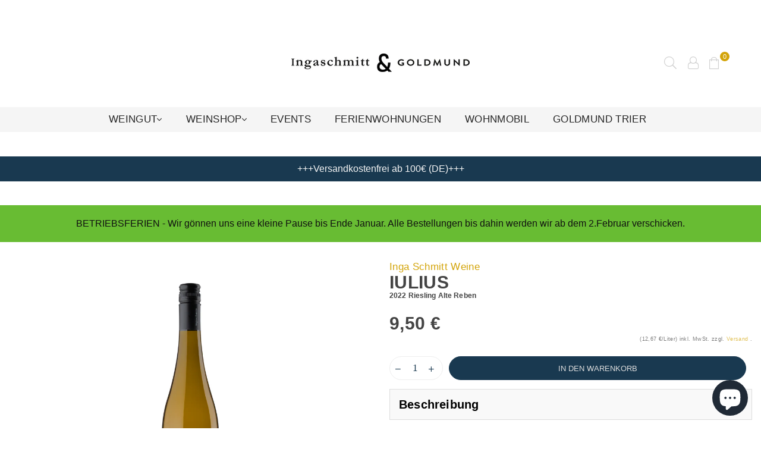

--- FILE ---
content_type: text/html; charset=utf-8
request_url: https://www.ingaschmitt-weine.de/products/iulius-riesling-alte-reben
body_size: 51314
content:
<!doctype html>
<html class="no-js" lang="de" >
<head><meta charset="utf-8">  <meta http-equiv="X-UA-Compatible" content="IE=edge,chrome=1"><meta name="viewport" content="width=device-width, initial-scale=1.0, maximum-scale=1.0, user-scalable=no"><meta name="theme-color" content="#000"><meta name="format-detection" content="telephone=no"><link rel="canonical" href="https://www.ingaschmitt-weine.de/products/iulius-riesling-alte-reben"><link rel="dns-prefetch" href="https://www.ingaschmitt-weine.de" crossorigin><link rel="dns-prefetch" href="https://inga-schmitt-weine.myshopify.com" crossorigin><link rel="dns-prefetch" href="https://cdn.shopify.com" crossorigin><link rel="dns-prefetch" href="https://fonts.shopifycdn.com" crossorigin><link rel="preconnect" href="https//fonts.shopifycdn.com/" crossorigin><link rel="preconnect" href="https//cdn.shopify.com" crossorigin><link rel="preconnect" href="https//ajax.googleapis.com">  <link rel="preload" as="style" href="//www.ingaschmitt-weine.de/cdn/shop/t/7/assets/theme.css?v=74398873837508745041764318227" /><link rel="shortcut icon" href="//www.ingaschmitt-weine.de/cdn/shop/files/Icon_black_32x32.png?v=1629119021" type="image/png"><title>Iulius Riesling Alte Reben trocken | Saarwein | Weingut Inga Schmitt&ndash; Inga Schmitt Weine</title><meta name="description" content="Von alten Weinstöcken geerntet und gemeinsam mit handverlesenen Beeren im Fass vergoren. Ein trockener Riesling mit komplexer Aromatik und Mineralität und dabei gezügelt in der Säure. Perfekt zu gutem Fisch wie frisches Zanderfilet."><!-- /snippets/social-meta-tags.liquid -->     <meta name="keywords" content="Inga Schmitt Weine, www.ingaschmitt-weine.de" /><meta name="author" content="Andreas Pourat"><meta property="og:site_name" content="Inga Schmitt Weine"><meta property="og:url" content="https://www.ingaschmitt-weine.de/products/iulius-riesling-alte-reben"><meta property="og:title" content="IULIUS"><meta property="og:type" content="product"><meta property="og:description" content="Von alten Weinstöcken geerntet und gemeinsam mit handverlesenen Beeren im Fass vergoren. Ein trockener Riesling mit komplexer Aromatik und Mineralität und dabei gezügelt in der Säure. Perfekt zu gutem Fisch wie frisches Zanderfilet.">  <meta property="og:price:amount" content="9,50">  <meta property="og:price:currency" content="EUR"><meta property="og:image" content="http://www.ingaschmitt-weine.de/cdn/shop/files/Iulius_Riesling_20cd9bce-1eaf-4c54-9860-3a11d3c4e171_1200x1200.png?v=1732200940"><meta property="og:image:secure_url" content="https://www.ingaschmitt-weine.de/cdn/shop/files/Iulius_Riesling_20cd9bce-1eaf-4c54-9860-3a11d3c4e171_1200x1200.png?v=1732200940"><meta name="twitter:card" content="summary_large_image"><meta name="twitter:title" content="IULIUS"><meta name="twitter:description" content="Von alten Weinstöcken geerntet und gemeinsam mit handverlesenen Beeren im Fass vergoren. Ein trockener Riesling mit komplexer Aromatik und Mineralität und dabei gezügelt in der Säure. Perfekt zu gutem Fisch wie frisches Zanderfilet.">
<link rel="preload" as="font" href="" type="font/woff2" crossorigin><link rel="preload" as="font" href="" type="font/woff2" crossorigin><link rel="preload" as="font" href="" type="font/woff2" crossorigin><style type="text/css">*,::after,::before{box-sizing:border-box}article,aside,details,figcaption,figure,footer,header,hgroup,main,menu,nav,section,summary{display:block}body,button,input,select,textarea{font-family:arial;-webkit-font-smoothing:antialiased;-webkit-text-size-adjust:100%}a{background-color:transparent}a,a:after,a:before{transition:all .3s ease-in-out}b,strong{font-weight:700;}em{font-style:italic}small{font-size:80%}sub,sup{font-size:75%;line-height:0;position:relative;vertical-align:baseline}sup{top:-.5em}sub{bottom:-.25em}img{max-width:100%;border:0}button,input,optgroup,select,textarea{color:inherit;font:inherit;margin:0;outline:0}button[disabled],input[disabled]{cursor:default}.mb0{margin-bottom:0!important}.mb10{margin-bottom:10px!important}.mb20{margin-bottom:20px!important}[type=button]::-moz-focus-inner,[type=reset]::-moz-focus-inner,[type=submit]::-moz-focus-inner,button::-moz-focus-inner{border-style:none;padding:0}[type=button]:-moz-focusring,[type=reset]:-moz-focusring,[type=submit]:-moz-focusring,button:-moz-focusring{outline:1px dotted ButtonText}input[type=email],input[type=number],input[type=password],input[type=search]{-webkit-appearance:none;-moz-appearance:none}table{width:100%;border-collapse:collapse;border-spacing:0}td,th{padding:0}textarea{overflow:auto;-webkit-appearance:none;-moz-appearance:none}[tabindex='-1']:focus{outline:0}a,img{outline:0!important;border:0}[role=button],a,button,input,label,select,textarea{touch-action:manipulation}.flex{display:flex}.flex-item{flex:1}.clearfix::after{content:'';display:table;clear:both}.clear{clear:both}.icon__fallback-text,.visually-hidden{position:absolute!important;overflow:hidden;clip:rect(0 0 0 0);height:1px;width:1px;margin:-1px;padding:0;border:0}.visibility-hidden{visibility:hidden}.js-focus-hidden:focus{outline:0}.no-js:not(html),.no-js .js{display:none}.no-js .no-js:not(html){display:block}.skip-link:focus{clip:auto;width:auto;height:auto;margin:0;color:#111;background-color:#fff;padding:10px;opacity:1;z-index:10000;transition:none}blockquote{background:#f8f8f8;font-weight:600;font-size:15px;font-style:normal;text-align:center;padding:0 30px;margin:0}.rte blockquote{padding:25px;margin-bottom:20px}blockquote p+cite{margin-top:7.5px}blockquote cite{display:block;font-size:13px;font-style:inherit}code,pre{font-family:Consolas,monospace;font-size:1em}pre{overflow:auto}.rte:last-child{margin-bottom:0}.rte .h1,.rte .h2,.rte .h3,.rte .h4,.rte .h5,.rte .h6,.rte h1,.rte h2,.rte h3,.rte h4,.rte h5,.rte h6{margin-top:15px;margin-bottom:7.5px}.rte .h1:first-child,.rte .h2:first-child,.rte .h3:first-child,.rte .h4:first-child,.rte .h5:first-child,.rte .h6:first-child,.rte h1:first-child,.rte h2:first-child,.rte h3:first-child,.rte h4:first-child,.rte h5:first-child,.rte h6:first-child{margin-top:0}.rte li{margin-bottom:4px;list-style:inherit}.rte li:last-child{margin-bottom:0}.rte-setting{margin-bottom:11.11111px}.rte-setting:last-child{margin-bottom:0}p:last-child{margin-bottom:0}li{list-style:none}.fine-print{font-size:1.07692em;font-style:italic;margin:20px 0}.txt--minor{font-size:80%}.txt--emphasis{font-style:italic}.icon{display:inline-block;width:20px;height:20px;vertical-align:middle;fill:currentColor}.no-svg .icon{display:none}svg.icon:not(.icon--full-color) circle,svg.icon:not(.icon--full-color) ellipse,svg.icon:not(.icon--full-color) g,svg.icon:not(.icon--full-color) line,svg.icon:not(.icon--full-color) path,svg.icon:not(.icon--full-color) polygon,svg.icon:not(.icon--full-color) polyline,svg.icon:not(.icon--full-color) rect,symbol.icon:not(.icon--full-color) circle,symbol.icon:not(.icon--full-color) ellipse,symbol.icon:not(.icon--full-color) g,symbol.icon:not(.icon--full-color) line,symbol.icon:not(.icon--full-color) path,symbol.icon:not(.icon--full-color) polygon,symbol.icon:not(.icon--full-color) polyline,symbol.icon:not(.icon--full-color) rect{fill:inherit;stroke:inherit}.no-svg .icon__fallback-text{position:static!important;overflow:inherit;clip:none;height:auto;width:auto;margin:0}ol,ul{margin:0;padding:0}ol{list-style:decimal}.list--inline{padding:0;margin:0}.list--inline li{display:inline-block;margin-bottom:0;vertical-align:middle}.rte img{height:auto}.rte table{table-layout:fixed}.rte ol,.rte ul{margin:20px 0 30px 30px}.rte ol.list--inline,.rte ul.list--inline{margin-left:0}.rte ul{list-style:disc outside}.rte ul ul{list-style:circle outside}.rte ul ul ul{list-style:square outside}.rte a:not(.btn){padding-bottom:1px}.text-center .rte ol,.text-center .rte ul,.text-center.rte ol,.text-center.rte ul{margin-left:0;list-style-position:inside}.rte__table-wrapper{max-width:100%;overflow:auto;-webkit-overflow-scrolling:touch}svg:not(:root){overflow:hidden}.video-wrapper{position:relative;overflow:hidden;max-width:100%;padding-bottom:56.25%;height:0;height:auto}.video-wrapper iframe{position:absolute;top:0;left:0;width:100%;height:100%}form{margin:0}legend{border:0;padding:0}button{cursor:pointer}input[type=submit]{cursor:pointer}input[type=text]{-webkit-appearance:none;-moz-appearance:none}[type=checkbox]+label,[type=radio]+label{display:inline-block;margin-bottom:0}label[for]{cursor:pointer}textarea{min-height:100px}input[type=checkbox],input[type=radio]{margin:0 5px 0 0;vertical-align:middle}select::-ms-expand{display:none}.label--hidden{position:absolute;height:0;width:0;margin-bottom:0;overflow:hidden;clip:rect(1px,1px,1px,1px)}.form-vertical input,.form-vertical select,.form-vertical textarea{display:block;width:100%}.form-vertical [type=checkbox],.form-vertical [type=radio]{display:inline-block;width:auto;margin-right:5px}.form-vertical .btn,.form-vertical [type=submit]{display:inline-block;width:auto}.grid--table{display:table;table-layout:fixed;width:100%}.grid--table>.grid__item{float:none;display:table-cell;vertical-align:middle}.is-transitioning{display:block!important;visibility:visible!important}.mr0{margin:0 !important;}.pd0{ padding:0 !important;}.db{display:block}.dbi{display:inline-block}.dn {display:none}.pa {position:absolute}.pr {position:relative}.fwl{font-weight:300}.fwr{font-weight:400}.fwm{font-weight:500}.fwsb{font-weight:600}b,strong,.fwb{font-weight:700}em, .em{font-style:italic}.tt-u{text-transform:uppercase}.tt-l{text-transform:lowercase}.tt-c{text-transform:capitalize}.tt-n{text-transform:none}.tdn {text-decoration:none!important}.tdu {text-decoration:underline}.grid-sizer{width:25%; position:absolute}.w_auto {width:auto!important}.h_auto{height:auto}.w_100{width:100%!important}.h_100{height:100%!important}.pd10 {padding:10px;}.fl{display:flex}.fl1{flex:1}.f-row{flex-direction:row}.f-col{flex-direction:column}.f-wrap{flex-wrap:wrap}.f-nowrap{flex-wrap:nowrap}.f-jcs{justify-content:flex-start}.f-jce{justify-content:flex-end}.f-jcc{justify-content:center}.f-jcsb{justify-content:space-between}.f-jcsa{justify-content:space-around}.f-jcse{justify-content:space-evenly}.f-ais{align-items:flex-start}.f-aie{align-items:flex-end}.f-aic{align-items:center}.f-aib{align-items:baseline}.f-aist{align-items:stretch}.f-acs{align-content:flex-start}.f-ace{align-content:flex-end}.f-acc{align-content:center}.f-acsb{align-content:space-between}.f-acsa{align-content:space-around}.f-acst{align-content:stretch}.f-asa{align-self:auto}.f-ass{align-self:flex-start}.f-ase{align-self:flex-end}.f-asc{align-self:center}.f-asb{align-self:baseline}.f-asst{align-self:stretch}.order0{order:0}.order1{order:1}.order2{order:2}.order3{order:3}.tl{text-align:left!important}.tc{text-align:center!important}.tr{text-align:right!important}@media (min-width:768px){.tl-md{text-align:left!important}.tc-md{text-align:center!important}.tr-md{text-align:right!important}.f-row-md{flex-direction:row}.f-col-md{flex-direction:column}.f-wrap-md{flex-wrap:wrap}.f-nowrap-md{flex-wrap:nowrap}.f-jcs-md{justify-content:flex-start}.f-jce-md{justify-content:flex-end}.f-jcc-md{justify-content:center}.f-jcsb-md{justify-content:space-between}.f-jcsa-md{justify-content:space-around}.f-jcse-md{justify-content:space-evenly}.f-ais-md{align-items:flex-start}.f-aie-md{align-items:flex-end}.f-aic-md{align-items:center}.f-aib-md{align-items:baseline}.f-aist-md{align-items:stretch}.f-acs-md{align-content:flex-start}.f-ace-md{align-content:flex-end}.f-acc-md{align-content:center}.f-acsb-md{align-content:space-between}.f-acsa-md{align-content:space-around}.f-acst-md{align-content:stretch}.f-asa-md{align-self:auto}.f-ass-md{align-self:flex-start}.f-ase-md{align-self:flex-end}.f-asc-md{align-self:center}.f-asb-md{align-self:baseline}.f-asst-md{align-self:stretch}}@media (min-width:1025px){.f-row-lg{flex-direction:row}.f-col-lg{flex-direction:column}.f-wrap-lg{flex-wrap:wrap}.f-nowrap-lg{flex-wrap:nowrap}.tl-lg {text-align:left!important}.tc-lg {text-align:center!important}.tr-lg {text-align:right!important}}@media (min-width:1280px){.f-wrap-xl{flex-wrap:wrap}.f-col-xl{flex-direction:column}.tl-xl {text-align:left!important}.tc-xl {text-align:center!important}.tr-xl {text-align:right!important}}.grid{list-style:none;margin:0 -15px;padding:0}.grid::after{content:'';display:table;clear:both}.grid__item{float:left;padding-left:15px;padding-right:15px;width:100%}@media only screen and (max-width:1024px){.grid{margin:0 -7.5px}.grid__item{padding-left:7.5px;padding-right:7.5px}}.grid__item[class*="--push"]{position:relative}.grid--rev{direction:rtl;text-align:left}.grid--rev>.grid__item{direction:ltr;text-align:left;float:right}.col-1,.one-whole{width:100%}.col-2,.five-tenths,.four-eighths,.one-half,.three-sixths,.two-quarters,.wd-50{width:50%}.col-3,.one-third,.two-sixths{width:33.33333%}.four-sixths,.two-thirds{width:66.66667%}.col-4,.one-quarter,.two-eighths{width:25%}.six-eighths,.three-quarters{width:75%}.col-5,.one-fifth,.two-tenths{width:20%}.four-tenths,.two-fifths,.wd-40{width:40%}.six-tenths,.three-fifths,.wd-60{width:60%}.eight-tenths,.four-fifths,.wd-80{width:80%}.one-sixth{width:16.66667%}.five-sixths{width:83.33333%}.one-seventh{width:14.28571%}.one-eighth{width:12.5%}.three-eighths{width:37.5%}.five-eighths{width:62.5%}.seven-eighths{width:87.5%}.one-nineth{width:11.11111%}.one-tenth{width:10%}.three-tenths,.wd-30{width:30%}.seven-tenths,.wd-70{width:70%}.nine-tenths,.wd-90{width:90%}.show{display:block!important}.hide{display:none!important}.text-left{text-align:left!important}.text-right{text-align:right!important}.text-center{text-align:center!important}@media only screen and (min-width:767px){.medium-up--one-whole{width:100%}.medium-up--five-tenths,.medium-up--four-eighths,.medium-up--one-half,.medium-up--three-sixths,.medium-up--two-quarters{width:50%}.medium-up--one-third,.medium-up--two-sixths{width:33.33333%}.medium-up--four-sixths,.medium-up--two-thirds{width:66.66667%}.medium-up--one-quarter,.medium-up--two-eighths{width:25%}.medium-up--six-eighths,.medium-up--three-quarters{width:75%}.medium-up--one-fifth,.medium-up--two-tenths{width:20%}.medium-up--four-tenths,.medium-up--two-fifths{width:40%}.medium-up--six-tenths,.medium-up--three-fifths{width:60%}.medium-up--eight-tenths,.medium-up--four-fifths{width:80%}.medium-up--one-sixth{width:16.66667%}.medium-up--five-sixths{width:83.33333%}.medium-up--one-seventh{width:14.28571%}.medium-up--one-eighth{width:12.5%}.medium-up--three-eighths{width:37.5%}.medium-up--five-eighths{width:62.5%}.medium-up--seven-eighths{width:87.5%}.medium-up--one-nineth{width:11.11111%}.medium-up--one-tenth{width:10%}.medium-up--three-tenths{width:30%}.medium-up--seven-tenths{width:70%}.medium-up--nine-tenths{width:90%}.grid--uniform .medium-up--five-tenths:nth-child(2n+1),.grid--uniform .medium-up--four-eighths:nth-child(2n+1),.grid--uniform .medium-up--one-eighth:nth-child(8n+1),.grid--uniform .medium-up--one-fifth:nth-child(5n+1),.grid--uniform .medium-up--one-half:nth-child(2n+1),.grid--uniform .medium-up--one-quarter:nth-child(4n+1),.grid--uniform .medium-up--one-seventh:nth-child(7n+1),.grid--uniform .medium-up--one-sixth:nth-child(6n+1),.grid--uniform .medium-up--one-third:nth-child(3n+1),.grid--uniform .medium-up--three-sixths:nth-child(2n+1),.grid--uniform .medium-up--two-eighths:nth-child(4n+1),.grid--uniform .medium-up--two-sixths:nth-child(3n+1){clear:both}.medium-up--show{display:block!important}.medium-up--hide{display:none!important}.medium-up--text-left{text-align:left!important}.medium-up--text-right{text-align:right!important}.medium-up--text-center{text-align:center!important}}@media only screen and (min-width:1025px){.large-up--one-whole{width:100%}.large-up--five-tenths,.large-up--four-eighths,.large-up--one-half,.large-up--three-sixths,.large-up--two-quarters{width:50%}.large-up--one-third,.large-up--two-sixths{width:33.33333%}.large-up--four-sixths,.large-up--two-thirds{width:66.66667%}.large-up--one-quarter,.large-up--two-eighths{width:25%}.large-up--six-eighths,.large-up--three-quarters{width:75%}.large-up--one-fifth,.large-up--two-tenths{width:20%}.large-up--four-tenths,.large-up--two-fifths{width:40%}.large-up--six-tenths,.large-up--three-fifths{width:60%}.large-up--eight-tenths,.large-up--four-fifths{width:80%}.large-up--one-sixth{width:16.66667%}.large-up--five-sixths{width:83.33333%}.large-up--one-seventh{width:14.28571%}.large-up--one-eighth{width:12.5%}.large-up--three-eighths{width:37.5%}.large-up--five-eighths{width:62.5%}.large-up--seven-eighths{width:87.5%}.large-up--one-nineth{width:11.11111%}.large-up--one-tenth{width:10%}.large-up--three-tenths{width:30%}.large-up--seven-tenths{width:70%}.large-up--nine-tenths{width:90%}.grid--uniform .large-up--five-tenths:nth-child(2n+1),.grid--uniform .large-up--four-eighths:nth-child(2n+1),.grid--uniform .large-up--one-eighth:nth-child(8n+1),.grid--uniform .large-up--one-fifth:nth-child(5n+1),.grid--uniform .large-up--one-half:nth-child(2n+1),.grid--uniform .large-up--one-quarter:nth-child(4n+1),.grid--uniform .large-up--one-seventh:nth-child(7n+1),.grid--uniform .large-up--one-sixth:nth-child(6n+1),.grid--uniform .large-up--one-third:nth-child(3n+1),.grid--uniform .large-up--three-sixths:nth-child(2n+1),.grid--uniform .large-up--two-eighths:nth-child(4n+1),.grid--uniform .large-up--two-sixths:nth-child(3n+1){clear:both}.large-up--show{display:block!important}.large-up--hide{display:none!important}.large-up--text-left{text-align:left!important}.large-up--text-right{text-align:right!important}.large-up--text-center{text-align:center!important}}@media only screen and (min-width:1280px){.widescreen--one-whole{width:100%}.widescreen--five-tenths,.widescreen--four-eighths,.widescreen--one-half,.widescreen--three-sixths,.widescreen--two-quarters{width:50%}.widescreen--one-third,.widescreen--two-sixths{width:33.33333%}.widescreen--four-sixths,.widescreen--two-thirds{width:66.66667%}.widescreen--one-quarter,.widescreen--two-eighths{width:25%}.widescreen--six-eighths,.widescreen--three-quarters{width:75%}.widescreen--one-fifth,.widescreen--two-tenths{width:20%}.widescreen--four-tenths,.widescreen--two-fifths{width:40%}.widescreen--six-tenths,.widescreen--three-fifths{width:60%}.widescreen--eight-tenths,.widescreen--four-fifths{width:80%}.widescreen--one-sixth{width:16.66667%}.widescreen--five-sixths{width:83.33333%}.widescreen--one-seventh{width:14.28571%}.widescreen--one-eighth{width:12.5%}.widescreen--three-eighths{width:37.5%}.widescreen--five-eighths{width:62.5%}.widescreen--seven-eighths{width:87.5%}.widescreen--one-nineth{width:11.11111%}.widescreen--one-tenth{width:10%}.widescreen--three-tenths{width:30%}.widescreen--seven-tenths{width:70%}.widescreen--nine-tenths{width:90%}.grid--uniform .widescreen--five-tenths:nth-child(2n+1),.grid--uniform .widescreen--four-eighths:nth-child(2n+1),.grid--uniform .widescreen--one-eighth:nth-child(8n+1),.grid--uniform .widescreen--one-fifth:nth-child(5n+1),.grid--uniform .widescreen--one-half:nth-child(2n+1),.grid--uniform .widescreen--one-quarter:nth-child(4n+1),.grid--uniform .widescreen--one-seventh:nth-child(7n+1),.grid--uniform .widescreen--one-sixth:nth-child(6n+1),.grid--uniform .widescreen--one-third:nth-child(3n+1),.grid--uniform .widescreen--three-sixths:nth-child(2n+1),.grid--uniform .widescreen--two-eighths:nth-child(4n+1),.grid--uniform .widescreen--two-sixths:nth-child(3n+1){clear:both}.widescreen--show{display:block!important}.widescreen--hide{display:none!important}.widescreen--text-left{text-align:left!important}.widescreen--text-right{text-align:right!important}.widescreen--text-center{text-align:center!important}}@media only screen and (min-width:1025px) and (max-width:1279px){.large--one-whole{width:100%}.large--five-tenths,.large--four-eighths,.large--one-half,.large--three-sixths,.large--two-quarters{width:50%}.large--one-third,.large--two-sixths{width:33.33333%}.large--four-sixths,.large--two-thirds{width:66.66667%}.large--one-quarter,.large--two-eighths{width:25%}.large--six-eighths,.large--three-quarters{width:75%}.large--one-fifth,.large--two-tenths{width:20%}.large--four-tenths,.large--two-fifths{width:40%}.large--six-tenths,.large--three-fifths{width:60%}.large--eight-tenths,.large--four-fifths{width:80%}.large--one-sixth{width:16.66667%}.large--five-sixths{width:83.33333%}.large--one-seventh{width:14.28571%}.large--one-eighth{width:12.5%}.large--three-eighths{width:37.5%}.large--five-eighths{width:62.5%}.large--seven-eighths{width:87.5%}.large--one-nineth{width:11.11111%}.large--one-tenth{width:10%}.large--three-tenths{width:30%}.large--seven-tenths{width:70%}.large--nine-tenths{width:90%}.grid--uniform .large--five-tenths:nth-child(2n+1),.grid--uniform .large--four-eighths:nth-child(2n+1),.grid--uniform .large--one-eighth:nth-child(8n+1),.grid--uniform .large--one-fifth:nth-child(5n+1),.grid--uniform .large--one-half:nth-child(2n+1),.grid--uniform .large--one-quarter:nth-child(4n+1),.grid--uniform .large--one-seventh:nth-child(7n+1),.grid--uniform .large--one-sixth:nth-child(6n+1),.grid--uniform .large--one-third:nth-child(3n+1),.grid--uniform .large--three-sixths:nth-child(2n+1),.grid--uniform .large--two-eighths:nth-child(4n+1),.grid--uniform .large--two-sixths:nth-child(3n+1){clear:both}.large--show{display:block!important}.large--hide{display:none!important}.large--text-left{text-align:left!important}.large--text-right{text-align:right!important}.large--text-center{text-align:center!important}}@media only screen and (min-width:767px) and (max-width:1024px){.medium--one-whole{width:100%}.medium--five-tenths,.medium--four-eighths,.medium--one-half,.medium--three-sixths,.medium--two-quarters{width:50%}.medium--one-third,.medium--two-sixths{width:33.33333%}.medium--four-sixths,.medium--two-thirds{width:66.66667%}.medium--one-quarter,.medium--two-eighths{width:25%}.medium--six-eighths,.medium--three-quarters{width:75%}.medium--one-fifth,.medium--two-tenths{width:20%}.medium--four-tenths,.medium--two-fifths{width:40%}.medium--six-tenths,.medium--three-fifths{width:60%}.medium--eight-tenths,.medium--four-fifths{width:80%}.medium--one-sixth{width:16.66667%}.medium--five-sixths{width:83.33333%}.medium--one-seventh{width:14.28571%}.medium--one-eighth{width:12.5%}.medium--three-eighths{width:37.5%}.medium--five-eighths{width:62.5%}.medium--seven-eighths{width:87.5%}.medium--one-nineth{width:11.11111%}.medium--one-tenth{width:10%}.medium--three-tenths{width:30%}.medium--seven-tenths{width:70%}.medium--nine-tenths{width:90%}.grid--uniform .medium--five-tenths:nth-child(2n+1),.grid--uniform .medium--four-eighths:nth-child(2n+1),.grid--uniform .medium--one-eighth:nth-child(8n+1),.grid--uniform .medium--one-fifth:nth-child(5n+1),.grid--uniform .medium--one-half:nth-child(2n+1),.grid--uniform .medium--one-quarter:nth-child(4n+1),.grid--uniform .medium--one-seventh:nth-child(7n+1),.grid--uniform .medium--one-sixth:nth-child(6n+1),.grid--uniform .medium--one-third:nth-child(3n+1),.grid--uniform .medium--three-sixths:nth-child(2n+1),.grid--uniform .medium--two-eighths:nth-child(4n+1),.grid--uniform .medium--two-sixths:nth-child(3n+1){clear:both}.medium--show{display:block!important}.medium--hide{display:none!important}.medium--text-left{text-align:left!important}.medium--text-right{text-align:right!important}.medium--text-center{text-align:center!important}}@media only screen and (max-width:766px){.grid{margin:0 -5px}.grid__item{padding-left:5px;padding-right:5px}.small--one-whole{width:100%}.small--five-tenths,.small--four-eighths,.small--one-half,.small--three-sixths,.small--two-quarters{width:50%}.small--one-third,.small--two-sixths{width:33.33333%}.small--four-sixths,.small--two-thirds{width:66.66667%}.small--one-quarter,.small--two-eighths{width:25%}.small--six-eighths,.small--three-quarters{width:75%}.small--one-fifth,.small--two-tenths{width:20%}.small--four-tenths,.small--two-fifths{width:40%}.small--six-tenths,.small--three-fifths{width:60%}.small--eight-tenths,.small--four-fifths{width:80%}.small--one-sixth{width:16.66667%}.small--five-sixths{width:83.33333%}.small--one-seventh{width:14.28571%}.small--one-eighth{width:12.5%}.small--three-eighths{width:37.5%}.small--five-eighths{width:62.5%}.small--seven-eighths{width:87.5%}.small--one-nineth{width:11.11111%}.small--one-tenth{width:10%}.small--three-tenths{width:30%}.small--seven-tenths{width:70%}.small--nine-tenths{width:90%}.grid--uniform .small--five-tenths:nth-child(2n+1),.grid--uniform .small--four-eighths:nth-child(2n+1),.grid--uniform .small--one-eighth:nth-child(8n+1),.grid--uniform .small--one-half:nth-child(2n+1),.grid--uniform .small--one-quarter:nth-child(4n+1),.grid--uniform .small--one-seventh:nth-child(7n+1),.grid--uniform .small--one-sixth:nth-child(6n+1),.grid--uniform .small--one-third:nth-child(3n+1),.grid--uniform .small--three-sixths:nth-child(2n+1),.grid--uniform .small--two-eighths:nth-child(4n+1),.grid--uniform .small--two-sixths:nth-child(3n+1),.grid--uniform.small--one-fifth:nth-child(5n+1){clear:both}.small--show{display:block!important}.small--hide{display:none!important}.small--text-left{text-align:left!important}.small--text-right{text-align:right!important}.small--text-center{text-align:center!important}}@font-face{font-family:Adorn-Icons;src:url("//www.ingaschmitt-weine.de/cdn/shop/t/7/assets/adorn-icons.woff2?v=167339017966625775301725132901") format('woff2'),url("//www.ingaschmitt-weine.de/cdn/shop/t/7/assets/adorn-icons.woff?v=177162561609770262791725132901") format('woff');font-weight:400;font-style:normal;font-display:swap}.ad{font:normal normal normal 16px/1 adorn-icons;speak:none;text-transform:none;display:inline-block;vertical-align:middle;text-rendering:auto;-webkit-font-smoothing:antialiased;-moz-osx-font-smoothing:grayscale}</style>  <link rel="stylesheet" href="//www.ingaschmitt-weine.de/cdn/shop/t/7/assets/theme.css?v=74398873837508745041764318227" type="text/css" media="all">    <link rel="preload" href="//www.ingaschmitt-weine.de/cdn/shop/t/7/assets/jquery.min.js?v=33809001796617363981725132901" as="script">  <link rel="preload" href="//www.ingaschmitt-weine.de/cdn/shop/t/7/assets/vendor.min.js?v=79820397302741895341725132901" as="script">  <script src="//www.ingaschmitt-weine.de/cdn/shop/t/7/assets/jquery.min.js?v=33809001796617363981725132901"defer="defer"></script><script>var theme = {strings:{addToCart:"In den Warenkorb",soldOut:"Ausverkauft",unavailable:"Derzeit nicht verfügbar",showMore:"Mehr anzeigen",showLess:"Weniger anzeigen"},mlcurrency:false,moneyFormat:"{{amount_with_comma_separator}} €",currencyFormat:"money_with_currency_format",shopCurrency:"EUR",autoCurrencies:true,money_currency_format:"{{amount_with_comma_separator}} €EUR",money_format:"{{amount_with_comma_separator}} €",ajax_cart:true,fixedHeader:false,animation:false,animationMobile:true,searchresult:"",wlAvailable:"",rtl:false,days:"",hours:"",minuts:"",seconds:"",};document.documentElement.className = document.documentElement.className.replace('no-js', 'js');var Metatheme = null,thm = 'Avone', shpeml = 'info@ingaschmitt-weine.de', dmn = window.location.hostname;        window.lazySizesConfig = window.lazySizesConfig || {};window.lazySizesConfig.loadMode = 1;window.lazySizesConfig.expand = 10;window.lazySizesConfig.expFactor = 1.5;      window.lazySizesConfig.loadHidden = false;</script><script src="//www.ingaschmitt-weine.de/cdn/shop/t/7/assets/vendor.min.js?v=79820397302741895341725132901" defer="defer"></script>
   <script>window.performance && window.performance.mark && window.performance.mark('shopify.content_for_header.start');</script><meta name="google-site-verification" content="zTTQzRS4a4HGMI59ZdkKj2qNKXgx97PrybDhpI-QOzs">
<meta id="shopify-digital-wallet" name="shopify-digital-wallet" content="/51182305437/digital_wallets/dialog">
<meta name="shopify-checkout-api-token" content="64094f36a509f5cddd95d4a2da4a60ad">
<meta id="in-context-paypal-metadata" data-shop-id="51182305437" data-venmo-supported="false" data-environment="production" data-locale="de_DE" data-paypal-v4="true" data-currency="EUR">
<link rel="alternate" type="application/json+oembed" href="https://www.ingaschmitt-weine.de/products/iulius-riesling-alte-reben.oembed">
<script async="async" data-src="/checkouts/internal/preloads.js?locale=de-DE"></script>
<script id="shopify-features" type="application/json">{"accessToken":"64094f36a509f5cddd95d4a2da4a60ad","betas":["rich-media-storefront-analytics"],"domain":"www.ingaschmitt-weine.de","predictiveSearch":true,"shopId":51182305437,"locale":"de"}</script>
<script>var Shopify = Shopify || {};
Shopify.shop = "inga-schmitt-weine.myshopify.com";
Shopify.locale = "de";
Shopify.currency = {"active":"EUR","rate":"1.0"};
Shopify.country = "DE";
Shopify.theme = {"name":"isw-goldmund-2.0_2024","id":154175865099,"schema_name":"Avone OS 2.0","schema_version":"4.3","theme_store_id":null,"role":"main"};
Shopify.theme.handle = "null";
Shopify.theme.style = {"id":null,"handle":null};
Shopify.cdnHost = "www.ingaschmitt-weine.de/cdn";
Shopify.routes = Shopify.routes || {};
Shopify.routes.root = "/";</script>
<script type="module">!function(o){(o.Shopify=o.Shopify||{}).modules=!0}(window);</script>
<script>!function(o){function n(){var o=[];function n(){o.push(Array.prototype.slice.apply(arguments))}return n.q=o,n}var t=o.Shopify=o.Shopify||{};t.loadFeatures=n(),t.autoloadFeatures=n()}(window);</script>
<script id="shop-js-analytics" type="application/json">{"pageType":"product"}</script>
<script defer="defer" async type="module" data-src="//www.ingaschmitt-weine.de/cdn/shopifycloud/shop-js/modules/v2/client.init-shop-cart-sync_e98Ab_XN.de.esm.js"></script>
<script defer="defer" async type="module" data-src="//www.ingaschmitt-weine.de/cdn/shopifycloud/shop-js/modules/v2/chunk.common_Pcw9EP95.esm.js"></script>
<script defer="defer" async type="module" data-src="//www.ingaschmitt-weine.de/cdn/shopifycloud/shop-js/modules/v2/chunk.modal_CzmY4ZhL.esm.js"></script>
<script type="module">
  await import("//www.ingaschmitt-weine.de/cdn/shopifycloud/shop-js/modules/v2/client.init-shop-cart-sync_e98Ab_XN.de.esm.js");
await import("//www.ingaschmitt-weine.de/cdn/shopifycloud/shop-js/modules/v2/chunk.common_Pcw9EP95.esm.js");
await import("//www.ingaschmitt-weine.de/cdn/shopifycloud/shop-js/modules/v2/chunk.modal_CzmY4ZhL.esm.js");

  window.Shopify.SignInWithShop?.initShopCartSync?.({"fedCMEnabled":true,"windoidEnabled":true});

</script>
<script>(function() {
  var isLoaded = false;
  function asyncLoad() {
    if (isLoaded) return;
    isLoaded = true;
    var urls = ["https:\/\/cloudsearch-1f874.kxcdn.com\/shopify.js?shop=inga-schmitt-weine.myshopify.com","https:\/\/ecommplugins-scripts.trustpilot.com\/v2.1\/js\/header.min.js?settings=eyJrZXkiOiJGUmRKVHpOWENlUUp4eHZ3IiwicyI6Im5vbmUifQ==\u0026v=2.5\u0026shop=inga-schmitt-weine.myshopify.com","https:\/\/ecommplugins-trustboxsettings.trustpilot.com\/inga-schmitt-weine.myshopify.com.js?settings=1663960714536\u0026shop=inga-schmitt-weine.myshopify.com","https:\/\/widget.trustpilot.com\/bootstrap\/v5\/tp.widget.sync.bootstrap.min.js?shop=inga-schmitt-weine.myshopify.com","https:\/\/shy.elfsight.com\/p\/platform.js?shop=inga-schmitt-weine.myshopify.com"];
    for (var i = 0; i < urls.length; i++) {
      var s = document.createElement('script');
      s.type = 'text/javascript';
      s.async = true;
      s.src = urls[i];
      var x = document.getElementsByTagName('script')[0];
      x.parentNode.insertBefore(s, x);
    }
  };
  document.addEventListener('StartAsyncLoading',function(event){asyncLoad();});if(window.attachEvent) {
    window.attachEvent('onload', function(){});
  } else {
    window.addEventListener('load', function(){}, false);
  }
})();</script>
<script id="__st">var __st={"a":51182305437,"offset":3600,"reqid":"dd73c2b1-e566-4319-97d4-f8a318281d8b-1769068770","pageurl":"www.ingaschmitt-weine.de\/products\/iulius-riesling-alte-reben","u":"e07cb1d0768b","p":"product","rtyp":"product","rid":8360882831627};</script>
<script>window.ShopifyPaypalV4VisibilityTracking = true;</script>
<script id="captcha-bootstrap">!function(){'use strict';const t='contact',e='account',n='new_comment',o=[[t,t],['blogs',n],['comments',n],[t,'customer']],c=[[e,'customer_login'],[e,'guest_login'],[e,'recover_customer_password'],[e,'create_customer']],r=t=>t.map((([t,e])=>`form[action*='/${t}']:not([data-nocaptcha='true']) input[name='form_type'][value='${e}']`)).join(','),a=t=>()=>t?[...document.querySelectorAll(t)].map((t=>t.form)):[];function s(){const t=[...o],e=r(t);return a(e)}const i='password',u='form_key',d=['recaptcha-v3-token','g-recaptcha-response','h-captcha-response',i],f=()=>{try{return window.sessionStorage}catch{return}},m='__shopify_v',_=t=>t.elements[u];function p(t,e,n=!1){try{const o=window.sessionStorage,c=JSON.parse(o.getItem(e)),{data:r}=function(t){const{data:e,action:n}=t;return t[m]||n?{data:e,action:n}:{data:t,action:n}}(c);for(const[e,n]of Object.entries(r))t.elements[e]&&(t.elements[e].value=n);n&&o.removeItem(e)}catch(o){console.error('form repopulation failed',{error:o})}}const l='form_type',E='cptcha';function T(t){t.dataset[E]=!0}const w=window,h=w.document,L='Shopify',v='ce_forms',y='captcha';let A=!1;((t,e)=>{const n=(g='f06e6c50-85a8-45c8-87d0-21a2b65856fe',I='https://cdn.shopify.com/shopifycloud/storefront-forms-hcaptcha/ce_storefront_forms_captcha_hcaptcha.v1.5.2.iife.js',D={infoText:'Durch hCaptcha geschützt',privacyText:'Datenschutz',termsText:'Allgemeine Geschäftsbedingungen'},(t,e,n)=>{const o=w[L][v],c=o.bindForm;if(c)return c(t,g,e,D).then(n);var r;o.q.push([[t,g,e,D],n]),r=I,A||(h.body.append(Object.assign(h.createElement('script'),{id:'captcha-provider',async:!0,src:r})),A=!0)});var g,I,D;w[L]=w[L]||{},w[L][v]=w[L][v]||{},w[L][v].q=[],w[L][y]=w[L][y]||{},w[L][y].protect=function(t,e){n(t,void 0,e),T(t)},Object.freeze(w[L][y]),function(t,e,n,w,h,L){const[v,y,A,g]=function(t,e,n){const i=e?o:[],u=t?c:[],d=[...i,...u],f=r(d),m=r(i),_=r(d.filter((([t,e])=>n.includes(e))));return[a(f),a(m),a(_),s()]}(w,h,L),I=t=>{const e=t.target;return e instanceof HTMLFormElement?e:e&&e.form},D=t=>v().includes(t);t.addEventListener('submit',(t=>{const e=I(t);if(!e)return;const n=D(e)&&!e.dataset.hcaptchaBound&&!e.dataset.recaptchaBound,o=_(e),c=g().includes(e)&&(!o||!o.value);(n||c)&&t.preventDefault(),c&&!n&&(function(t){try{if(!f())return;!function(t){const e=f();if(!e)return;const n=_(t);if(!n)return;const o=n.value;o&&e.removeItem(o)}(t);const e=Array.from(Array(32),(()=>Math.random().toString(36)[2])).join('');!function(t,e){_(t)||t.append(Object.assign(document.createElement('input'),{type:'hidden',name:u})),t.elements[u].value=e}(t,e),function(t,e){const n=f();if(!n)return;const o=[...t.querySelectorAll(`input[type='${i}']`)].map((({name:t})=>t)),c=[...d,...o],r={};for(const[a,s]of new FormData(t).entries())c.includes(a)||(r[a]=s);n.setItem(e,JSON.stringify({[m]:1,action:t.action,data:r}))}(t,e)}catch(e){console.error('failed to persist form',e)}}(e),e.submit())}));const S=(t,e)=>{t&&!t.dataset[E]&&(n(t,e.some((e=>e===t))),T(t))};for(const o of['focusin','change'])t.addEventListener(o,(t=>{const e=I(t);D(e)&&S(e,y())}));const B=e.get('form_key'),M=e.get(l),P=B&&M;t.addEventListener('DOMContentLoaded',(()=>{const t=y();if(P)for(const e of t)e.elements[l].value===M&&p(e,B);[...new Set([...A(),...v().filter((t=>'true'===t.dataset.shopifyCaptcha))])].forEach((e=>S(e,t)))}))}(h,new URLSearchParams(w.location.search),n,t,e,['guest_login'])})(!0,!0)}();</script>
<script integrity="sha256-4kQ18oKyAcykRKYeNunJcIwy7WH5gtpwJnB7kiuLZ1E=" data-source-attribution="shopify.loadfeatures" defer="defer" data-src="//www.ingaschmitt-weine.de/cdn/shopifycloud/storefront/assets/storefront/load_feature-a0a9edcb.js" crossorigin="anonymous"></script>
<script data-source-attribution="shopify.dynamic_checkout.dynamic.init">var Shopify=Shopify||{};Shopify.PaymentButton=Shopify.PaymentButton||{isStorefrontPortableWallets:!0,init:function(){window.Shopify.PaymentButton.init=function(){};var t=document.createElement("script");t.data-src="https://www.ingaschmitt-weine.de/cdn/shopifycloud/portable-wallets/latest/portable-wallets.de.js",t.type="module",document.head.appendChild(t)}};
</script>
<script data-source-attribution="shopify.dynamic_checkout.buyer_consent">
  function portableWalletsHideBuyerConsent(e){var t=document.getElementById("shopify-buyer-consent"),n=document.getElementById("shopify-subscription-policy-button");t&&n&&(t.classList.add("hidden"),t.setAttribute("aria-hidden","true"),n.removeEventListener("click",e))}function portableWalletsShowBuyerConsent(e){var t=document.getElementById("shopify-buyer-consent"),n=document.getElementById("shopify-subscription-policy-button");t&&n&&(t.classList.remove("hidden"),t.removeAttribute("aria-hidden"),n.addEventListener("click",e))}window.Shopify?.PaymentButton&&(window.Shopify.PaymentButton.hideBuyerConsent=portableWalletsHideBuyerConsent,window.Shopify.PaymentButton.showBuyerConsent=portableWalletsShowBuyerConsent);
</script>
<script data-source-attribution="shopify.dynamic_checkout.cart.bootstrap">document.addEventListener("DOMContentLoaded",(function(){function t(){return document.querySelector("shopify-accelerated-checkout-cart, shopify-accelerated-checkout")}if(t())Shopify.PaymentButton.init();else{new MutationObserver((function(e,n){t()&&(Shopify.PaymentButton.init(),n.disconnect())})).observe(document.body,{childList:!0,subtree:!0})}}));
</script>
<link id="shopify-accelerated-checkout-styles" rel="stylesheet" media="screen" href="https://www.ingaschmitt-weine.de/cdn/shopifycloud/portable-wallets/latest/accelerated-checkout-backwards-compat.css" crossorigin="anonymous">
<style id="shopify-accelerated-checkout-cart">
        #shopify-buyer-consent {
  margin-top: 1em;
  display: inline-block;
  width: 100%;
}

#shopify-buyer-consent.hidden {
  display: none;
}

#shopify-subscription-policy-button {
  background: none;
  border: none;
  padding: 0;
  text-decoration: underline;
  font-size: inherit;
  cursor: pointer;
}

#shopify-subscription-policy-button::before {
  box-shadow: none;
}

      </style>

<script>window.performance && window.performance.mark && window.performance.mark('shopify.content_for_header.end');</script><!-- TrustBox script -->
<script type="text/javascript" src="//widget.trustpilot.com/bootstrap/v5/tp.widget.bootstrap.min.js" async></script>
<!-- End TrustBox script -->






  
<!-- BEGIN app block: shopify://apps/complianz-gdpr-cookie-consent/blocks/bc-block/e49729f0-d37d-4e24-ac65-e0e2f472ac27 -->

    
    
<link id='complianz-css' rel="stylesheet" href=https://cdn.shopify.com/extensions/019be05e-f673-7a8f-bd4e-ed0da9930f96/gdpr-legal-cookie-75/assets/complainz.css media="print" onload="this.media='all'">
    <style>
        #Compliance-iframe.Compliance-iframe-branded > div.purposes-header,
        #Compliance-iframe.Compliance-iframe-branded > div.cmplc-cmp-header,
        #purposes-container > div.purposes-header,
        #Compliance-cs-banner .Compliance-cs-brand {
            background-color: #FFFFFF !important;
            color: #0A0A0A!important;
        }
        #Compliance-iframe.Compliance-iframe-branded .purposes-header .cmplc-btn-cp ,
        #Compliance-iframe.Compliance-iframe-branded .purposes-header .cmplc-btn-cp:hover,
        #Compliance-iframe.Compliance-iframe-branded .purposes-header .cmplc-btn-back:hover  {
            background-color: #ffffff !important;
            opacity: 1 !important;
        }
        #Compliance-cs-banner .cmplc-toggle .cmplc-toggle-label {
            color: #FFFFFF!important;
        }
        #Compliance-iframe.Compliance-iframe-branded .purposes-header .cmplc-btn-cp:hover,
        #Compliance-iframe.Compliance-iframe-branded .purposes-header .cmplc-btn-back:hover {
            background-color: #0A0A0A!important;
            color: #FFFFFF!important;
        }
        #Compliance-cs-banner #Compliance-cs-title {
            font-size: 14px !important;
        }
        #Compliance-cs-banner .Compliance-cs-content,
        #Compliance-cs-title,
        .cmplc-toggle-checkbox.granular-control-checkbox span {
            background-color: #FFFFFF !important;
            color: #0A0A0A !important;
            font-size: 14px !important;
        }
        #Compliance-cs-banner .Compliance-cs-close-btn {
            font-size: 14px !important;
            background-color: #FFFFFF !important;
        }
        #Compliance-cs-banner .Compliance-cs-opt-group {
            color: #FFFFFF !important;
        }
        #Compliance-cs-banner .Compliance-cs-opt-group button,
        .Compliance-alert button.Compliance-button-cancel {
            background-color: #007BBC!important;
            color: #FFFFFF!important;
        }
        #Compliance-cs-banner .Compliance-cs-opt-group button.Compliance-cs-accept-btn,
        #Compliance-cs-banner .Compliance-cs-opt-group button.Compliance-cs-btn-primary,
        .Compliance-alert button.Compliance-button-confirm {
            background-color: #007BBC !important;
            color: #FFFFFF !important;
        }
        #Compliance-cs-banner .Compliance-cs-opt-group button.Compliance-cs-reject-btn {
            background-color: #007BBC!important;
            color: #FFFFFF!important;
        }

        #Compliance-cs-banner .Compliance-banner-content button {
            cursor: pointer !important;
            color: currentColor !important;
            text-decoration: underline !important;
            border: none !important;
            background-color: transparent !important;
            font-size: 100% !important;
            padding: 0 !important;
        }

        #Compliance-cs-banner .Compliance-cs-opt-group button {
            border-radius: 4px !important;
            padding-block: 10px !important;
        }
        @media (min-width: 640px) {
            #Compliance-cs-banner.Compliance-cs-default-floating:not(.Compliance-cs-top):not(.Compliance-cs-center) .Compliance-cs-container, #Compliance-cs-banner.Compliance-cs-default-floating:not(.Compliance-cs-bottom):not(.Compliance-cs-center) .Compliance-cs-container, #Compliance-cs-banner.Compliance-cs-default-floating.Compliance-cs-center:not(.Compliance-cs-top):not(.Compliance-cs-bottom) .Compliance-cs-container {
                width: 560px !important;
            }
            #Compliance-cs-banner.Compliance-cs-default-floating:not(.Compliance-cs-top):not(.Compliance-cs-center) .Compliance-cs-opt-group, #Compliance-cs-banner.Compliance-cs-default-floating:not(.Compliance-cs-bottom):not(.Compliance-cs-center) .Compliance-cs-opt-group, #Compliance-cs-banner.Compliance-cs-default-floating.Compliance-cs-center:not(.Compliance-cs-top):not(.Compliance-cs-bottom) .Compliance-cs-opt-group {
                flex-direction: row !important;
            }
            #Compliance-cs-banner .Compliance-cs-opt-group button:not(:last-of-type),
            #Compliance-cs-banner .Compliance-cs-opt-group button {
                margin-right: 4px !important;
            }
            #Compliance-cs-banner .Compliance-cs-container .Compliance-cs-brand {
                position: absolute !important;
                inset-block-start: 6px;
            }
        }
        #Compliance-cs-banner.Compliance-cs-default-floating:not(.Compliance-cs-top):not(.Compliance-cs-center) .Compliance-cs-opt-group > div, #Compliance-cs-banner.Compliance-cs-default-floating:not(.Compliance-cs-bottom):not(.Compliance-cs-center) .Compliance-cs-opt-group > div, #Compliance-cs-banner.Compliance-cs-default-floating.Compliance-cs-center:not(.Compliance-cs-top):not(.Compliance-cs-bottom) .Compliance-cs-opt-group > div {
            flex-direction: row-reverse;
            width: 100% !important;
        }

        .Compliance-cs-brand-badge-outer, .Compliance-cs-brand-badge, #Compliance-cs-banner.Compliance-cs-default-floating.Compliance-cs-bottom .Compliance-cs-brand-badge-outer,
        #Compliance-cs-banner.Compliance-cs-default.Compliance-cs-bottom .Compliance-cs-brand-badge-outer,
        #Compliance-cs-banner.Compliance-cs-default:not(.Compliance-cs-left) .Compliance-cs-brand-badge-outer,
        #Compliance-cs-banner.Compliance-cs-default-floating:not(.Compliance-cs-left) .Compliance-cs-brand-badge-outer {
            display: none !important
        }

        #Compliance-cs-banner:not(.Compliance-cs-top):not(.Compliance-cs-bottom) .Compliance-cs-container.Compliance-cs-themed {
            flex-direction: row !important;
        }

        #Compliance-cs-banner #Compliance-cs-title,
        #Compliance-cs-banner #Compliance-cs-custom-title {
            justify-self: center !important;
            font-size: 14px !important;
            font-family: -apple-system,sans-serif !important;
            margin-inline: auto !important;
            width: 55% !important;
            text-align: center;
            font-weight: 600;
            visibility: unset;
        }

        @media (max-width: 640px) {
            #Compliance-cs-banner #Compliance-cs-title,
            #Compliance-cs-banner #Compliance-cs-custom-title {
                display: block;
            }
        }

        #Compliance-cs-banner .Compliance-cs-brand img {
            max-width: 110px !important;
            min-height: 32px !important;
        }
        #Compliance-cs-banner .Compliance-cs-container .Compliance-cs-brand {
            background: none !important;
            padding: 0px !important;
            margin-block-start:10px !important;
            margin-inline-start:16px !important;
        }

        #Compliance-cs-banner .Compliance-cs-opt-group button {
            padding-inline: 4px !important;
        }

    </style>
    
    
    
    

    <script type="text/javascript">
        function loadScript(src) {
            return new Promise((resolve, reject) => {
                const s = document.createElement("script");
                s.src = src;
                s.charset = "UTF-8";
                s.onload = resolve;
                s.onerror = reject;
                document.head.appendChild(s);
            });
        }

        function filterGoogleConsentModeURLs(domainsArray) {
            const googleConsentModeComplianzURls = [
                // 197, # Google Tag Manager:
                {"domain":"s.www.googletagmanager.com", "path":""},
                {"domain":"www.tagmanager.google.com", "path":""},
                {"domain":"www.googletagmanager.com", "path":""},
                {"domain":"googletagmanager.com", "path":""},
                {"domain":"tagassistant.google.com", "path":""},
                {"domain":"tagmanager.google.com", "path":""},

                // 2110, # Google Analytics 4:
                {"domain":"www.analytics.google.com", "path":""},
                {"domain":"www.google-analytics.com", "path":""},
                {"domain":"ssl.google-analytics.com", "path":""},
                {"domain":"google-analytics.com", "path":""},
                {"domain":"analytics.google.com", "path":""},
                {"domain":"region1.google-analytics.com", "path":""},
                {"domain":"region1.analytics.google.com", "path":""},
                {"domain":"*.google-analytics.com", "path":""},
                {"domain":"www.googletagmanager.com", "path":"/gtag/js?id=G"},
                {"domain":"googletagmanager.com", "path":"/gtag/js?id=UA"},
                {"domain":"www.googletagmanager.com", "path":"/gtag/js?id=UA"},
                {"domain":"googletagmanager.com", "path":"/gtag/js?id=G"},

                // 177, # Google Ads conversion tracking:
                {"domain":"googlesyndication.com", "path":""},
                {"domain":"media.admob.com", "path":""},
                {"domain":"gmodules.com", "path":""},
                {"domain":"ad.ytsa.net", "path":""},
                {"domain":"dartmotif.net", "path":""},
                {"domain":"dmtry.com", "path":""},
                {"domain":"go.channelintelligence.com", "path":""},
                {"domain":"googleusercontent.com", "path":""},
                {"domain":"googlevideo.com", "path":""},
                {"domain":"gvt1.com", "path":""},
                {"domain":"links.channelintelligence.com", "path":""},
                {"domain":"obrasilinteirojoga.com.br", "path":""},
                {"domain":"pcdn.tcgmsrv.net", "path":""},
                {"domain":"rdr.tag.channelintelligence.com", "path":""},
                {"domain":"static.googleadsserving.cn", "path":""},
                {"domain":"studioapi.doubleclick.com", "path":""},
                {"domain":"teracent.net", "path":""},
                {"domain":"ttwbs.channelintelligence.com", "path":""},
                {"domain":"wtb.channelintelligence.com", "path":""},
                {"domain":"youknowbest.com", "path":""},
                {"domain":"doubleclick.net", "path":""},
                {"domain":"redirector.gvt1.com", "path":""},

                //116, # Google Ads Remarketing
                {"domain":"googlesyndication.com", "path":""},
                {"domain":"media.admob.com", "path":""},
                {"domain":"gmodules.com", "path":""},
                {"domain":"ad.ytsa.net", "path":""},
                {"domain":"dartmotif.net", "path":""},
                {"domain":"dmtry.com", "path":""},
                {"domain":"go.channelintelligence.com", "path":""},
                {"domain":"googleusercontent.com", "path":""},
                {"domain":"googlevideo.com", "path":""},
                {"domain":"gvt1.com", "path":""},
                {"domain":"links.channelintelligence.com", "path":""},
                {"domain":"obrasilinteirojoga.com.br", "path":""},
                {"domain":"pcdn.tcgmsrv.net", "path":""},
                {"domain":"rdr.tag.channelintelligence.com", "path":""},
                {"domain":"static.googleadsserving.cn", "path":""},
                {"domain":"studioapi.doubleclick.com", "path":""},
                {"domain":"teracent.net", "path":""},
                {"domain":"ttwbs.channelintelligence.com", "path":""},
                {"domain":"wtb.channelintelligence.com", "path":""},
                {"domain":"youknowbest.com", "path":""},
                {"domain":"doubleclick.net", "path":""},
                {"domain":"redirector.gvt1.com", "path":""}
            ];

            if (!Array.isArray(domainsArray)) { 
                return [];
            }

            const blockedPairs = new Map();
            for (const rule of googleConsentModeComplianzURls) {
                if (!blockedPairs.has(rule.domain)) {
                    blockedPairs.set(rule.domain, new Set());
                }
                blockedPairs.get(rule.domain).add(rule.path);
            }

            return domainsArray.filter(item => {
                const paths = blockedPairs.get(item.d);
                return !(paths && paths.has(item.p));
            });
        }

        function setupAutoblockingByDomain() {
            // autoblocking by domain
            const autoblockByDomainArray = [];
            const prefixID = '10000' // to not get mixed with real metis ids
            let cmpBlockerDomains = []
            let cmpCmplcVendorsPurposes = {}
            let counter = 1
            for (const object of autoblockByDomainArray) {
                cmpBlockerDomains.push({
                    d: object.d,
                    p: object.path,
                    v: prefixID + counter,
                });
                counter++;
            }
            
            counter = 1
            for (const object of autoblockByDomainArray) {
                cmpCmplcVendorsPurposes[prefixID + counter] = object?.p ?? '1';
                counter++;
            }

            Object.defineProperty(window, "cmp_cmplc_vendors_purposes", {
                get() {
                    return cmpCmplcVendorsPurposes;
                },
                set(value) {
                    cmpCmplcVendorsPurposes = { ...cmpCmplcVendorsPurposes, ...value };
                }
            });
            const basicGmc = true;


            Object.defineProperty(window, "cmp_importblockerdomains", {
                get() {
                    if (basicGmc) {
                        return filterGoogleConsentModeURLs(cmpBlockerDomains);
                    }
                    return cmpBlockerDomains;
                },
                set(value) {
                    cmpBlockerDomains = [ ...cmpBlockerDomains, ...value ];
                }
            });
        }

        function enforceRejectionRecovery() {
            const base = (window._cmplc = window._cmplc || {});
            const featuresHolder = {};

            function lockFlagOn(holder) {
                const desc = Object.getOwnPropertyDescriptor(holder, 'rejection_recovery');
                if (!desc) {
                    Object.defineProperty(holder, 'rejection_recovery', {
                        get() { return true; },
                        set(_) { /* ignore */ },
                        enumerable: true,
                        configurable: false
                    });
                }
                return holder;
            }

            Object.defineProperty(base, 'csFeatures', {
                configurable: false,
                enumerable: true,
                get() {
                    return featuresHolder;
                },
                set(obj) {
                    if (obj && typeof obj === 'object') {
                        Object.keys(obj).forEach(k => {
                            if (k !== 'rejection_recovery') {
                                featuresHolder[k] = obj[k];
                            }
                        });
                    }
                    // we lock it, it won't try to redefine
                    lockFlagOn(featuresHolder);
                }
            });

            // Ensure an object is exposed even if read early
            if (!('csFeatures' in base)) {
                base.csFeatures = {};
            } else {
                // If someone already set it synchronously, merge and lock now.
                base.csFeatures = base.csFeatures;
            }
        }

        function splitDomains(joinedString) {
            if (!joinedString) {
                return []; // empty string -> empty array
            }
            return joinedString.split(";");
        }

        function setupWhitelist() {
            // Whitelist by domain:
            const whitelistString = "";
            const whitelist_array = [...splitDomains(whitelistString)];
            if (Array.isArray(window?.cmp_block_ignoredomains)) {
                window.cmp_block_ignoredomains = [...whitelist_array, ...window.cmp_block_ignoredomains];
            }
        }

        async function initCompliance() {
            const currentCsConfiguration = {"siteId":4390493,"cookiePolicyIds":{"en":50317193},"banner":{"acceptButtonDisplay":true,"rejectButtonDisplay":true,"customizeButtonDisplay":true,"position":"float-center","backgroundOverlay":false,"fontSize":"14px","content":"","acceptButtonCaption":"","rejectButtonCaption":"","customizeButtonCaption":"","backgroundColor":"#FFFFFF","textColor":"#0A0A0A","acceptButtonColor":"#007BBC","acceptButtonCaptionColor":"#FFFFFF","rejectButtonColor":"#007BBC","rejectButtonCaptionColor":"#FFFFFF","customizeButtonColor":"#007BBC","customizeButtonCaptionColor":"#FFFFFF","logo":"data:image\/png;base64,[base64]\/[base64]\/f8Tk053BgHBYPnrlOYv88NKIybmd9VceWGUfAD2JiM8FAf1x1X30KiIaE0KcQUTfIuLPEPE53TIyMrLWbS\/8YSHo2y5r2Palg48a6A7xziUekCdX3SOk2+s5Y\/Khyvvw5c+r6gGgJ42NjW1cDKPh4eF1ZdcfHx\/fTwh+Fuecyq6tQkSbhaCdSaGdvNTf56q3IAjGF+u4qmFbxOTjSWG+sGN+tOo+Pc\/zolq4JWLh5Zm308zLRY9VifyJY3thfpEfnld1DwCFEfHfqAKk+Lj0qq7xVlho19jGjRsPUQcj\/XlZPRDRB\/IHuP3nRN\/nnhpC8F+6qmND2w\/\/KDXIK9wxz3rbV8dMft1GL1XOSVd7h3fCKpt1Yj\/8vKLOIzZrmOjuYdbbvtp1DdPnMx6UR+\/05JpZb\/vqHd4Jq+Y8b+VcufvTFVOet3KHd8KqWW\/76pmB1pExC0+M1m0ZXuxpquSe5jp6Os+Ta64ePM6PauFJZdXvWUT8YRfhIQR\/b1mBpNJsNpuaYLzOZV0hxEYi\/pTNIHf5+KkeJxd1bIh8+ahRkJf4D\/uaQyZHIl\/+0KSv2eHW+ixj92KgL9c6SWJfvq+7\/jQLL7JdJ+9cs7yA3dcX28\/ZskPEf+XmCJ1Pl3mU2W10dPQwTTBe6qJeEPBXuAhx1+9yaGrtsl2niGtTPivfvROubWmU0U\/M5Ify7GxiX34wS51KA92Xu6oM9NgPr7ZdK2sPvVKn6pBcTovt52zZEYJucRToP1WNKwQ9YaPvNKOjoqWpn2mnmmbTpk0DlgL7XiL+fSH46UEQHO2V8PZVvV4\/UNfP+Pj4fq7rm5jxw99P+0d87cFHDbjuo10L\/7bozib2s72VXGmgM3l3lSFX1jzjmvxIWfXz1qk6JJfTYvs5W3aI6GuOAv0XCeH1Gxu9JwmC+nHqQBd\/aquGEPzWPOHdaNCreiEwKeXM+qr7i7tOVFoSkEye7rwHFt5f1Q6nyp1WxORtVYZcxORc5MszbdfLUt\/2Oz55n8+qQ3I5LTafr2VJCPqMo0B\/MCXYPm+jfx3O+avVYdo40sb42UKc3m+jpk1ENJTWd7PZbFbVX+yHFyT9w53yPKdXgouYvD73jsUPP9euyWN2enJNwR6eqmqnFTF5o+vasS\/fWuUOOvLluUm1YyZnrNazG+j3RUz+KGLyhoiFUeSHl8Z+6\/y2L89q+\/KsyJdnRky+Z2H5lWaM90RMvif25Qfbvjwr9uXHIhZ+cn6s8JqIhd+JmbwpZuEDJn\/3MZN3xb78YeSHX4tYGEVMfjryw3N397RYj028S\/Pv5pLFdfbMIzw3ZuGnIiavWBj3O5Evb9WdT2Pz+VqWhKBzHAX642mBEQR0io05qAgh\/kwTrkNFxzYM8l2e51k9I9gm0xcjVfTW9uWbEsLyay5rX8UmDzMN7pjJeyJf\/qWrXiJffreqnVbsy52ua0dM3pL6GPuhs2+lmDzHZdSzWUNT99ZeCz\/lcz3YwjVLihJCLDkb3VKgGwXG2NjYsI15dAsC+gsH81plMKfHrUzAoWazWTP\/eKC+pczeZoe3r9OHuXyxy9qRH37VYCd\/v8seOsVM\/mdVO+JpS1+9S2L6wslmzUVtP\/xnBHp1EOiOBAGdVmWgL7y1+ywbc+kkBD\/V9rzSX5yIjbb6d4kUn50LQdpzHsrsTbfTm1l35CEu68ZM3pN8pNja4bK+Srsm\/6a6I\/[base64]\/Y7Nv11QvqjqvDlfVC5Ypz1up\/EfO5JUu67b91nHao3IWOr0IUZrpga2HVxjo0y5rzza3P0s1vu4chqsHZWCrtubv7And71zWRaAj0K3inB9bZqDrfmc7OIjoo7bG74cj80VpcyCif1St02jQ6132FbOJ6yra2anD3A+\/6rp2misGZdCvgR6z8Cbd+C6DL66FFyWN7XTOvnwYgb67JwS6Cxs2bHhe2YHued7qhJC0clIZEf+UjXlRwne1bfRZJt3HBor1Sp+vZif+W7c1Q+UO1nVdUzPrNh\/Sr4EeMfnM0vHDSzzP82aGWkeqatu4vrrm+d79DlXsy684nPNdCPTdPSHQXRgdHQ0qCHSPiDYnhPoNRevb+H697vNmIj7XbNZ\/p2iPZRoZGVmrmsfo6OiStzKDIDhJtW4Q0Adc9afc0Wa8spqVmhXv6DpdPSj9Pg50xbsirRcl\/T7y5WNFapp8a+CqWuuIJX2xcKpI3Y762nclXEKg70OEEHUHga78elf3SkHA36gLTCH42UUaEIJfXnReRPx+TX\/Or3RnW9aj7rKP0ssO13hg6ZHYfKjIt7mqmZXuc+YyalcR6J2\/d\/GVPfXzHd5hsJ6V2\/DGLPw2An13Twh0F0ZHR33bO+6xsTFmOiYRv04XHo0Gz312sxDFL2mbEGql3grWBs3R+XN16wdB8Er1\/Kntoj9doMcsvKnMei5qFdGPgT4z1BImY2ueo4fy1GxrzmxXretq3gj0vXpCoLtiO9AbjcahGY8G79OF5+joqJ+nh6KBLoQIyz5KdYWIP5pnHmXOvz0oX64L2bw78STqFw\/lXTTGVD8GeuyHHzAZe5rJKzXrZX5BrXmxeLNm3SWf7+eY5hLzl1NFoC\/0hEB3xfZOOwiCo7OOSQmXih0bG9s\/aw9E9IMi8yLit6u2l1IemLWXqqnmIQR9Im27IFBfD18IfquLPhMCfX5ZN\/lsG3ViFp6jGn92e\/GTrmxzsSP++sHy0OnalhfG\/sQpMQsvinx5R+pjbzEEsoyteeF1V5Z67Vr40SxzabPWS5fUHAg3ZZ1nNwT6Xj0tfV798I1V9tQ3bAe6EPm+MqYL9Dz96O6EZrp9vxydC0G\/Xk6Pg0moFD3beZrJB3ttB6eT1ucOb3y\/L9aOqEVDkxT5rX9IuUhO4cXVnGImlR\/lxH7466J9qMNDXq9bf86bWnpNBAsnaCLQ9+oJge6K7R02Eb8n55grEkI90wVcdEfYGbYv3EMPSLr2\/D1EfBelXAFPtwhBmY6STEXe8fsbhsuDuWs4DCvbXIZzLwX69NrWetW6U\/oLDl1mUiuuhZ\/KMw8Xc68w0Eu5FW7GnhDorjgI9EJHdQlB8pTpGELQQ7Z7EIJfa7p9L8gb1qaLy95NAyZm8r9tje1iHkVVHeC2HyPV18LSxo2ZfCJvL8p51OS\/Gmxn\/XP0CgP99l77e1f10x6Qp1bZU9\/otUAfGxsbTjgy\/LVhD4\/k7aHR4NtU2wZBIE3n0ANWugzzhcXJUfqiyA\/fbho0bbbN+La46hcG4c9cziWvKkJ7\/v7X6ntgW5hPO8+4yl798D+Stplm4dl55xDXwiX3g79yMHyO6TyVYyLQO3tSPZ\/vqLKnvtFrge55ntdo0PEJoR7n7MHoRhtBQBeXfURqGxF\/rIRAL+UxiX2p\/Bx1SRANTr7MZDzltr78iut55FE8nOUzEZNPR0w+1fbDT7QHJ15gVLc2kelEsoLzSX3nTTe\/rNvELDwxb69F\/0YqC\/QBeedyCPSYhe+qsqe+UVKg35N1HCG48gYr86HO3569B\/qpYf939kGg5w3p24jqsRD87CCgUzjnxzQa9QndNf+J+K6y5hQx+dv0UJ\/YnDTGDu+EVZptS789qgntPH35lbYfnhYNhEfN+Fs3RF72b4Ik1i0x0Kf9iavTtmuzbUPqo7rWa1Xrx6x1etH+bc8fgd7Rk\/JvOnR2Jcp9SjmBTrluQygE\/a8+fGgsWw\/c6BU2Eb93OQe6EPQzF\/3rnofx8fH9bPRtYofmcqimO6pZb\/tqzXYXljSFTKraEZcZ6EW21W2vXLcWbimrV5XKAt2XP18egS4\/VmVPfaOMQOecn5R3PN1Xr4j4XL1eV34vXHNUf6Fh\/8pLvubt35Sqpupa63nGIQufd4+O1pXX\/a\/ixU7M5LfyhPpOT67RbHNxmf2b6qdAj5ncUWTM6VrrhartZ\/yJvc5tabPwX2z0HjP5i+4xvknbDsg6zu7xKgr0uKKbwiTR\/Bv8ZJU99YUsl2k1pPzqmRCiVaTPpLeJTdcPAnq3Ya1KjtBt1HT9YkT3HARBMGirhqmYtT6cNdC1R+i+nCmzd1P9FOjR\/Gf5hcY0eb5Vv89zP\/WYyb9e+neS\/7a6FZ4Ud\/dyCPS2P3FplT31BdvXcieiSdV4zeb6ZtFes4S6ej16g0kdIeiWZRzoihdTZt8MMKF7AVjFUbrnZT9ZSvcZesykk6vfFdVnga56ITWbZYyZAfkHqnGuOGgb9zzPm\/HlGTb7tjlWhddyv2c5BHrMwtSTnSGF7dunCsH\/Xh3ozWfZ6Dch1J9KX4\/+0KwGvU5zFPoaG3PQ1y32PCRcHW+l6z6J+NyGDRsaNuuYiDRvr+7w9J\/rZ30RUKV+CXTdnePig7NfUjXp+VP+bmiS8vZtN9CruX1qvEwCPWLhNVX21Bc2btz4HLtH6PwG10dvCaH+ZNI6nPNjCtZwen\/uoo+bpmcnV7frlaP0qKY+YkvcBoGeXtdyoEe+\/Lit8WI\/PE811rQv32D78bJ8hH5zRUfo9\/Xa37vy32CBjzNggYNAd76j37Rp04A+1Okzuj4ajfpEL83DpKbptkLwb6i2HxkZWeuo1zs0R+mFb2KRReyHn0OgO6ib4XajRuNZfsx143UvMyObC\/39x768oHtM1T3UDXuu5OS0iEknFwkq2NPSd2vYxHVV9tQXgqB+1HILdM\/zvCAIxnW1hBAnqn4eBMFohnncpXnBcIvtuXTUzP24aR4L40vl2uq37KP0PEGh2yb2w0yf55ahukCXZ7oO4NjPftneRTGTFxsE+m\/zjr+776FJsvU4RL68v6JA77mbEakDXX6ryp76wnIN9Pla9Ab9kbryLfeDMgy\/WjfO8PDwOjfzyfe4EdH1qm2npqasfnbeTfeugBBCebEP29q+\/HfVjmGHd8KqpO0izclJVe\/kVKrqcZqFU7Zqzwy1hGqs6YGthxfpMS3Qi4ydVifPOLEvH64o0B\/qtb915XPmy+9V2VNfIKKXlRDozu5SJgRdZhronucl7ui7pYxlXf5Ar+5Iucramh354wW2nYv8sKd2KlXtiNt+eJq1INNcM6BojzFTfw1sYbmv6PiLbL0YqepFZMTUl052XTelp6WPKZM3VdlTXygj0IWgJ2z23E0I\/iPDQM9kfHx8vzJDPU8NIn6z5ii50I0kTAkhLlQ\/PvRhVzXnPG9F0Z1j0pHdDAuPd9V7Vv0Q6C6DrIyQ1Nzt7bZe7FUlZnLXcgj0mMmfVNlTX9B93pxnrCAIjtYE+g22++5GxJ+0Heie53lC8HOTx9VffjbHHPIEemVHyFX0MKe5P\/b80fVE4vX9O8W+PD8p1CNfnumi\/6yq2hFHLHyzy0CPfTtfUdJ8JctqMFzFJg+z8VhUeIT+6HII9IjJ26vsqS8EAf8Ti+H3X5rQ2265bSVKuf933nF191bvWJ72LHzXO2vPRNRWbdNokNFdx2wRQrxT87j8wGYd7Q065gP4sazjJQb6wjI73Fpvcw42eiynrp1Ab\/vhe1XjzHneCnu9un98lnmg\/2aZBHrmG3hBlyCg02yFHxG\/rVePFov2kfZiYeGFyxOjo6O+zd7r9frBWdYv+\/Euq5c2a306KXjzjHnFoAxMQn1h+ZGtuZjSXdXu2oOPGnBd21aglxFiMZM\/2fPCLvwfm2MvUs2h7UujK08mjVFSoD++TAL94Sp76gtCiPdaDPSeCBhXfZDm82rdIgT\/hhDir5rN5pKjvLGxsf3nz1+gi4Sgu3VjBEEwrupFCH6Ven1+ctF55tFo8Jdr5vBk+tbJovl7elsN80Wx3zolQ6h3LzdHvvxim8l3z\/it184wOTk9sPXw6dqWxnRtSyMelEdHNfmWyJc7YiZvydpz5I3tr6p7zdrJkSJzNqrtNtCtXYq4u47tcTvGX3KmeMxkpnODKgz0wtfQd9CT6rEovK\/Y5wlB5\/RboA8PD69z1YcQ4iVZQr3o0mjwY1V99MpjbdKT7o54aSIm350Wqjb6jvyJYwuEeq7FpK+ddXmgatvLhlrCxrwTHxMLgR77rRepxpgZnHi97X5jtvUl0WB4lO1xd49fU9yoJePjUWGgV1J3ufXUF4SgL\/RboM\/3Qge47CPpqNrmIkR9yXe6ifjt6nXnr5JXFc754Tb+Br580DaeHoqh9YvmRL765CEni3f8\/qn9DE0y1bZx7Yim7bl3s3GWe8zkk\/2001bN5erB44w\/YkOg93ZPfUEI+nY\/BrrneV6jsfeFZ1zUIKIvOz5CX3L9eSFoppce5076udDmtG2vGdh6eJzy9nrE5Ny0L7\/vqv8pz1sZ++GPXQf6lQMTLzB4PA5SBvpA9huaZBX54TuK7nD7baetmY\/xxwcI9N7uqS8Q8euEoBu7l5xjqXbmTi8\/mqbzwjMu6yzcVjSyEOLfbDT4trR6RHRxV2B+weX8TM2fG2D+wi5at2U4YvJ64zCshVvKnE+7Jk\/VfY+3yBL78oy02tNrW+tjFt7YvbRZuNX1vHV3sTPdfpq1XqqZt7MXY65Fiu+jx0NbU\/+tLlI9lzELc+1rs6iq7nLrCTpwzk\/XHJk5Oes0CyL+WBVHsAsnvr2OiD4iBF3GOb9KCH65EPzjRPTmohd\/EYJ\/speOzhcR8UfUHwnwS7rXjZj8lWEIPlDFXJK02baxmIUnRkz+U+yH\/9b25RcjJq+KmLwqZvKy2Jfnt2vy1Onalhfa\/JpWGSIWflb1PJjOI2JyLmbhjZEfvmPK8u17qxIx+ZaIybnIl4+e58k1VfcD4MxiaCoC\/byqe+tnQvDPEvGeuyCD6RH6N2nbAWlhPjc3t6zCsB9EvpxVPRez3vbVVfcGAI4R8ac0gf66qnuD8lHX7VWbzWZNt64uyGeYnCyzZwAA8JRHZI8R0fmNRuPQqnuDanSE+RFJ68V73\/3sgdnaEdrwBwAAx4QQG6vuAXoLEb+eiFKvpjXnTa2M1r1guIyeAAAAAAAAAAAAAAAAAAAAAAAAAAAAAAAAAAAAAAAAAAAAAAAAAAAAAAAAAAAAAAAAAABKEwT144j47UT8dpO78xHRAXvWrx9pUmNxfSL+f0nrbdiwYaRjXeMlQ32je9d3rP9jk\/U7t8m6fpZFSrnGdHwAANgHLd5qVQh+bdq6QvAv7blNLz1kMPyqxfXTxxZ1xa2AUxfT+Zms273+hg31TVm2MVm3u4bpMj4+vp\/p+AAAsA\/KG46G69+RM9AfNF1szi\/PHDu3MVm3q4bxPBHoAACQSAhxat5An5ubW2G4\/i6DPupZg9FE0UAXgu423SZrT57nrTTdBgAAIM2KjrfR36JbiXP+dx1B93OToF5cv9HgL09rovcCnZ67+N\/N5vqmyTZZe\/IQ6AAAYFNH6D2Vto4Q\/J+J6LC0EBNCvDhL0PVaoDebzRoRv9NkWwQ6AAD0BCH4rWmh1PH7FZ3\/n3N+UNL6yzXQF+fVsf0zadtk7clDoAMAgG1JocQ5f3737zuC7o6k8YKA3mpSv9cCvV6vH7zQ18aOkD8maZusPXkIdAAAsK0j+G5T\/O6Bhd\/9YM\/PaLsuyIIgGMwacp2B3mjUt6QtRDSWcV6ZAn1kZOSQjp\/dmzRG3kAPgkOlyVxNxwUAAPCI+C26YDL4+arOnwvBLy8S6IbLlw3nlfcz9PWacZacCJg30E0X03EBAAAWr9SmCpAVumDZEzr0OdXPhaAbTOv3WqALIeqdP5dSHtjx1vvzVNuYzhWBDgAATu15K5i\/ouNnj+g+Kw+C4DhV6HS8bb3WtHavfYZORIcpfvfdpPlm7cnDZ+gAAOACEX+mO5z2fK7d+F3NNnutHwT8hDzB3GuB3mzy56eM90z3z7L25CHQAQDAhSCov7IrnFamhdWet6j5JZ7neULQQws\/uzdL7V4LdCHEi9W\/p6GOdzJO6twma08eAh0AAFxZDJuNGzceIgSdkxZWQoizO9dZ\/O\/Nmzcbv92+ME5PBXoQ8Ffr1hGC7lTNOWtPHgIdAABc6TzpLO1otXub7v\/OotcCnYhOMRz3cQQ6AAD0HCHEO7OeZd2x7qML\/\/tkjro9FehBwN+WtJ6Uck3Wx6m7hodABwAAh1ZkDSoh6ILO9YMgODlr0c5AD4LgJNPF6\/oOfLf8n6HzD6X3TDNFAj0IgpMzzhUAAMDc3uFMH8m6TZ6aOb6HPkfE58bGxva32VfHW+4XZFvf3ffQXbxzAQAA+wAi\/[base64]\/wM9dTl8MTTERgAAAABJRU5ErkJggg==","brandTextColor":"#0A0A0A","brandBackgroundColor":"#FFFFFF","applyStyles":"false"},"whitelabel":true};
            const preview_config = {"format_and_position":{"has_background_overlay":false,"position":"float-center"},"text":{"fontsize":"14px","content":{"main":"","accept":"","reject":"","learnMore":""}},"theme":{"setting_type":2,"standard":{"subtype":"light"},"color":{"selected_color":"Mint","selected_color_style":"neutral"},"custom":{"main":{"background":"#FFFFFF","text":"#0A0A0A"},"acceptButton":{"background":"#007BBC","text":"#FFFFFF"},"rejectButton":{"background":"#007BBC","text":"#FFFFFF"},"learnMoreButton":{"background":"#007BBC","text":"#FFFFFF"}},"logo":{"type":3,"add_from_url":{"url":"","brand_header_color":"#FFFFFF","brand_text_color":"#0A0A0A"},"upload":{"src":"data:image\/png;base64,[base64]\/[base64]\/f8Tk053BgHBYPnrlOYv88NKIybmd9VceWGUfAD2JiM8FAf1x1X30KiIaE0KcQUTfIuLPEPE53TIyMrLWbS\/8YSHo2y5r2Palg48a6A7xziUekCdX3SOk2+s5Y\/Khyvvw5c+r6gGgJ42NjW1cDKPh4eF1ZdcfHx\/fTwh+Fuecyq6tQkSbhaCdSaGdvNTf56q3IAjGF+u4qmFbxOTjSWG+sGN+tOo+Pc\/zolq4JWLh5Zm308zLRY9VifyJY3thfpEfnld1DwCFEfHfqAKk+Lj0qq7xVlho19jGjRsPUQcj\/XlZPRDRB\/IHuP3nRN\/nnhpC8F+6qmND2w\/\/KDXIK9wxz3rbV8dMft1GL1XOSVd7h3fCKpt1Yj\/8vKLOIzZrmOjuYdbbvtp1DdPnMx6UR+\/05JpZb\/vqHd4Jq+Y8b+VcufvTFVOet3KHd8KqWW\/76pmB1pExC0+M1m0ZXuxpquSe5jp6Os+Ta64ePM6PauFJZdXvWUT8YRfhIQR\/b1mBpNJsNpuaYLzOZV0hxEYi\/pTNIHf5+KkeJxd1bIh8+ahRkJf4D\/uaQyZHIl\/+0KSv2eHW+ixj92KgL9c6SWJfvq+7\/jQLL7JdJ+9cs7yA3dcX28\/ZskPEf+XmCJ1Pl3mU2W10dPQwTTBe6qJeEPBXuAhx1+9yaGrtsl2niGtTPivfvROubWmU0U\/M5Ify7GxiX34wS51KA92Xu6oM9NgPr7ZdK2sPvVKn6pBcTovt52zZEYJucRToP1WNKwQ9YaPvNKOjoqWpn2mnmmbTpk0DlgL7XiL+fSH46UEQHO2V8PZVvV4\/UNfP+Pj4fq7rm5jxw99P+0d87cFHDbjuo10L\/7bozib2s72VXGmgM3l3lSFX1jzjmvxIWfXz1qk6JJfTYvs5W3aI6GuOAv0XCeH1Gxu9JwmC+nHqQBd\/aquGEPzWPOHdaNCreiEwKeXM+qr7i7tOVFoSkEye7rwHFt5f1Q6nyp1WxORtVYZcxORc5MszbdfLUt\/2Oz55n8+qQ3I5LTafr2VJCPqMo0B\/MCXYPm+jfx3O+avVYdo40sb42UKc3m+jpk1ENJTWd7PZbFbVX+yHFyT9w53yPKdXgouYvD73jsUPP9euyWN2enJNwR6eqmqnFTF5o+vasS\/fWuUOOvLluUm1YyZnrNazG+j3RUz+KGLyhoiFUeSHl8Z+6\/y2L89q+\/KsyJdnRky+Z2H5lWaM90RMvif25Qfbvjwr9uXHIhZ+cn6s8JqIhd+JmbwpZuEDJn\/3MZN3xb78YeSHX4tYGEVMfjryw3N397RYj028S\/Pv5pLFdfbMIzw3ZuGnIiavWBj3O5Evb9WdT2Pz+VqWhKBzHAX642mBEQR0io05qAgh\/kwTrkNFxzYM8l2e51k9I9gm0xcjVfTW9uWbEsLyay5rX8UmDzMN7pjJeyJf\/qWrXiJffreqnVbsy52ua0dM3pL6GPuhs2+lmDzHZdSzWUNT99ZeCz\/lcz3YwjVLihJCLDkb3VKgGwXG2NjYsI15dAsC+gsH81plMKfHrUzAoWazWTP\/eKC+pczeZoe3r9OHuXyxy9qRH37VYCd\/v8seOsVM\/mdVO+JpS1+9S2L6wslmzUVtP\/xnBHp1EOiOBAGdVmWgL7y1+ywbc+kkBD\/V9rzSX5yIjbb6d4kUn50LQdpzHsrsTbfTm1l35CEu68ZM3pN8pNja4bK+Srsm\/6a6I\/[base64]\/Y7Nv11QvqjqvDlfVC5Ypz1up\/EfO5JUu67b91nHao3IWOr0IUZrpga2HVxjo0y5rzza3P0s1vu4chqsHZWCrtubv7And71zWRaAj0K3inB9bZqDrfmc7OIjoo7bG74cj80VpcyCif1St02jQ6132FbOJ6yra2anD3A+\/6rp2misGZdCvgR6z8Cbd+C6DL66FFyWN7XTOvnwYgb67JwS6Cxs2bHhe2YHued7qhJC0clIZEf+UjXlRwne1bfRZJt3HBor1Sp+vZif+W7c1Q+UO1nVdUzPrNh\/Sr4EeMfnM0vHDSzzP82aGWkeqatu4vrrm+d79DlXsy684nPNdCPTdPSHQXRgdHQ0qCHSPiDYnhPoNRevb+H697vNmIj7XbNZ\/p2iPZRoZGVmrmsfo6OiStzKDIDhJtW4Q0Adc9afc0Wa8spqVmhXv6DpdPSj9Pg50xbsirRcl\/T7y5WNFapp8a+CqWuuIJX2xcKpI3Y762nclXEKg70OEEHUHga78elf3SkHA36gLTCH42UUaEIJfXnReRPx+TX\/Or3RnW9aj7rKP0ssO13hg6ZHYfKjIt7mqmZXuc+YyalcR6J2\/d\/GVPfXzHd5hsJ6V2\/DGLPw2An13Twh0F0ZHR33bO+6xsTFmOiYRv04XHo0Gz312sxDFL2mbEGql3grWBs3R+XN16wdB8Er1\/Kntoj9doMcsvKnMei5qFdGPgT4z1BImY2ueo4fy1GxrzmxXretq3gj0vXpCoLtiO9AbjcahGY8G79OF5+joqJ+nh6KBLoQIyz5KdYWIP5pnHmXOvz0oX64L2bw78STqFw\/lXTTGVD8GeuyHHzAZe5rJKzXrZX5BrXmxeLNm3SWf7+eY5hLzl1NFoC\/0hEB3xfZOOwiCo7OOSQmXih0bG9s\/aw9E9IMi8yLit6u2l1IemLWXqqnmIQR9Im27IFBfD18IfquLPhMCfX5ZN\/lsG3ViFp6jGn92e\/GTrmxzsSP++sHy0OnalhfG\/sQpMQsvinx5R+pjbzEEsoyteeF1V5Z67Vr40SxzabPWS5fUHAg3ZZ1nNwT6Xj0tfV798I1V9tQ3bAe6EPm+MqYL9Dz96O6EZrp9vxydC0G\/Xk6Pg0moFD3beZrJB3ttB6eT1ucOb3y\/L9aOqEVDkxT5rX9IuUhO4cXVnGImlR\/lxH7466J9qMNDXq9bf86bWnpNBAsnaCLQ9+oJge6K7R02Eb8n55grEkI90wVcdEfYGbYv3EMPSLr2\/D1EfBelXAFPtwhBmY6STEXe8fsbhsuDuWs4DCvbXIZzLwX69NrWetW6U\/oLDl1mUiuuhZ\/KMw8Xc68w0Eu5FW7GnhDorjgI9EJHdQlB8pTpGELQQ7Z7EIJfa7p9L8gb1qaLy95NAyZm8r9tje1iHkVVHeC2HyPV18LSxo2ZfCJvL8p51OS\/Gmxn\/XP0CgP99l77e1f10x6Qp1bZU9\/otUAfGxsbTjgy\/LVhD4\/k7aHR4NtU2wZBIE3n0ANWugzzhcXJUfqiyA\/fbho0bbbN+La46hcG4c9cziWvKkJ7\/v7X6ntgW5hPO8+4yl798D+Stplm4dl55xDXwiX3g79yMHyO6TyVYyLQO3tSPZ\/vqLKnvtFrge55ntdo0PEJoR7n7MHoRhtBQBeXfURqGxF\/rIRAL+UxiX2p\/Bx1SRANTr7MZDzltr78iut55FE8nOUzEZNPR0w+1fbDT7QHJ15gVLc2kelEsoLzSX3nTTe\/rNvELDwxb69F\/0YqC\/QBeedyCPSYhe+qsqe+UVKg35N1HCG48gYr86HO3569B\/qpYf939kGg5w3p24jqsRD87CCgUzjnxzQa9QndNf+J+K6y5hQx+dv0UJ\/YnDTGDu+EVZptS789qgntPH35lbYfnhYNhEfN+Fs3RF72b4Ik1i0x0Kf9iavTtmuzbUPqo7rWa1Xrx6x1etH+bc8fgd7Rk\/JvOnR2Jcp9SjmBTrluQygE\/a8+fGgsWw\/c6BU2Eb93OQe6EPQzF\/3rnofx8fH9bPRtYofmcqimO6pZb\/tqzXYXljSFTKraEZcZ6EW21W2vXLcWbimrV5XKAt2XP18egS4\/VmVPfaOMQOecn5R3PN1Xr4j4XL1eV34vXHNUf6Fh\/8pLvubt35Sqpupa63nGIQufd4+O1pXX\/a\/ixU7M5LfyhPpOT67RbHNxmf2b6qdAj5ncUWTM6VrrhartZ\/yJvc5tabPwX2z0HjP5i+4xvknbDsg6zu7xKgr0uKKbwiTR\/Bv8ZJU99YUsl2k1pPzqmRCiVaTPpLeJTdcPAnq3Ya1KjtBt1HT9YkT3HARBMGirhqmYtT6cNdC1R+i+nCmzd1P9FOjR\/Gf5hcY0eb5Vv89zP\/WYyb9e+neS\/7a6FZ4Ud\/dyCPS2P3FplT31BdvXcieiSdV4zeb6ZtFes4S6ej16g0kdIeiWZRzoihdTZt8MMKF7AVjFUbrnZT9ZSvcZesykk6vfFdVnga56ITWbZYyZAfkHqnGuOGgb9zzPm\/HlGTb7tjlWhddyv2c5BHrMwtSTnSGF7dunCsH\/Xh3ozWfZ6Dch1J9KX4\/+0KwGvU5zFPoaG3PQ1y32PCRcHW+l6z6J+NyGDRsaNuuYiDRvr+7w9J\/rZ30RUKV+CXTdnePig7NfUjXp+VP+bmiS8vZtN9CruX1qvEwCPWLhNVX21Bc2btz4HLtH6PwG10dvCaH+ZNI6nPNjCtZwen\/uoo+bpmcnV7frlaP0qKY+YkvcBoGeXtdyoEe+\/Lit8WI\/PE811rQv32D78bJ8hH5zRUfo9\/Xa37vy32CBjzNggYNAd76j37Rp04A+1Okzuj4ajfpEL83DpKbptkLwb6i2HxkZWeuo1zs0R+mFb2KRReyHn0OgO6ib4XajRuNZfsx143UvMyObC\/39x768oHtM1T3UDXuu5OS0iEknFwkq2NPSd2vYxHVV9tQXgqB+1HILdM\/zvCAIxnW1hBAnqn4eBMFohnncpXnBcIvtuXTUzP24aR4L40vl2uq37KP0PEGh2yb2w0yf55ahukCXZ7oO4NjPftneRTGTFxsE+m\/zjr+776FJsvU4RL68v6JA77mbEakDXX6ryp76wnIN9Pla9Ab9kbryLfeDMgy\/WjfO8PDwOjfzyfe4EdH1qm2npqasfnbeTfeugBBCebEP29q+\/HfVjmGHd8KqpO0izclJVe\/kVKrqcZqFU7Zqzwy1hGqs6YGthxfpMS3Qi4ydVifPOLEvH64o0B\/qtb915XPmy+9V2VNfIKKXlRDozu5SJgRdZhronucl7ui7pYxlXf5Ar+5Iucramh354wW2nYv8sKd2KlXtiNt+eJq1INNcM6BojzFTfw1sYbmv6PiLbL0YqepFZMTUl052XTelp6WPKZM3VdlTXygj0IWgJ2z23E0I\/iPDQM9kfHx8vzJDPU8NIn6z5ii50I0kTAkhLlQ\/PvRhVzXnPG9F0Z1j0pHdDAuPd9V7Vv0Q6C6DrIyQ1Nzt7bZe7FUlZnLXcgj0mMmfVNlTX9B93pxnrCAIjtYE+g22++5GxJ+0Heie53lC8HOTx9VffjbHHPIEemVHyFX0MKe5P\/b80fVE4vX9O8W+PD8p1CNfnumi\/6yq2hFHLHyzy0CPfTtfUdJ8JctqMFzFJg+z8VhUeIT+6HII9IjJ26vsqS8EAf8Ti+H3X5rQ2265bSVKuf933nF191bvWJ72LHzXO2vPRNRWbdNokNFdx2wRQrxT87j8wGYd7Q065gP4sazjJQb6wjI73Fpvcw42eiynrp1Ab\/vhe1XjzHneCnu9un98lnmg\/2aZBHrmG3hBlyCg02yFHxG\/rVePFov2kfZiYeGFyxOjo6O+zd7r9frBWdYv+\/Euq5c2a306KXjzjHnFoAxMQn1h+ZGtuZjSXdXu2oOPGnBd21aglxFiMZM\/2fPCLvwfm2MvUs2h7UujK08mjVFSoD++TAL94Sp76gtCiPdaDPSeCBhXfZDm82rdIgT\/hhDir5rN5pKjvLGxsf3nz1+gi4Sgu3VjBEEwrupFCH6Ven1+ctF55tFo8Jdr5vBk+tbJovl7elsN80Wx3zolQ6h3LzdHvvxim8l3z\/it184wOTk9sPXw6dqWxnRtSyMelEdHNfmWyJc7YiZvydpz5I3tr6p7zdrJkSJzNqrtNtCtXYq4u47tcTvGX3KmeMxkpnODKgz0wtfQd9CT6rEovK\/Y5wlB5\/RboA8PD69z1YcQ4iVZQr3o0mjwY1V99MpjbdKT7o54aSIm350Wqjb6jvyJYwuEeq7FpK+ddXmgatvLhlrCxrwTHxMLgR77rRepxpgZnHi97X5jtvUl0WB4lO1xd49fU9yoJePjUWGgV1J3ufXUF4SgL\/RboM\/3Qge47CPpqNrmIkR9yXe6ifjt6nXnr5JXFc754Tb+Br580DaeHoqh9YvmRL765CEni3f8\/qn9DE0y1bZx7Yim7bl3s3GWe8zkk\/2001bN5erB44w\/YkOg93ZPfUEI+nY\/BrrneV6jsfeFZ1zUIKIvOz5CX3L9eSFoppce5076udDmtG2vGdh6eJzy9nrE5Ny0L7\/vqv8pz1sZ++GPXQf6lQMTLzB4PA5SBvpA9huaZBX54TuK7nD7baetmY\/xxwcI9N7uqS8Q8euEoBu7l5xjqXbmTi8\/mqbzwjMu6yzcVjSyEOLfbDT4trR6RHRxV2B+weX8TM2fG2D+wi5at2U4YvJ64zCshVvKnE+7Jk\/VfY+3yBL78oy02tNrW+tjFt7YvbRZuNX1vHV3sTPdfpq1XqqZt7MXY65Fiu+jx0NbU\/+tLlI9lzELc+1rs6iq7nLrCTpwzk\/XHJk5Oes0CyL+WBVHsAsnvr2OiD4iBF3GOb9KCH65EPzjRPTmohd\/EYJ\/speOzhcR8UfUHwnwS7rXjZj8lWEIPlDFXJK02baxmIUnRkz+U+yH\/9b25RcjJq+KmLwqZvKy2Jfnt2vy1Onalhfa\/JpWGSIWflb1PJjOI2JyLmbhjZEfvmPK8u17qxIx+ZaIybnIl4+e58k1VfcD4MxiaCoC\/byqe+tnQvDPEvGeuyCD6RH6N2nbAWlhPjc3t6zCsB9EvpxVPRez3vbVVfcGAI4R8ac0gf66qnuD8lHX7VWbzWZNt64uyGeYnCyzZwAA8JRHZI8R0fmNRuPQqnuDanSE+RFJ68V73\/3sgdnaEdrwBwAAx4QQG6vuAXoLEb+eiFKvpjXnTa2M1r1guIyeAAAAAAAAAAAAAAAAAAAAAAAAAAAAAAAAAAAAAAAAAAAAAAAAAAAAAAAAAAAAAAAAAABKEwT144j47UT8dpO78xHRAXvWrx9pUmNxfSL+f0nrbdiwYaRjXeMlQ32je9d3rP9jk\/U7t8m6fpZFSrnGdHwAANgHLd5qVQh+bdq6QvAv7blNLz1kMPyqxfXTxxZ1xa2AUxfT+Zms273+hg31TVm2MVm3u4bpMj4+vp\/p+AAAsA\/KG46G69+RM9AfNF1szi\/PHDu3MVm3q4bxPBHoAACQSAhxat5An5ubW2G4\/i6DPupZg9FE0UAXgu423SZrT57nrTTdBgAAIM2KjrfR36JbiXP+dx1B93OToF5cv9HgL09rovcCnZ67+N\/N5vqmyTZZe\/IQ6AAAYFNH6D2Vto4Q\/J+J6LC0EBNCvDhL0PVaoDebzRoRv9NkWwQ6AAD0BCH4rWmh1PH7FZ3\/n3N+UNL6yzXQF+fVsf0zadtk7clDoAMAgG1JocQ5f3737zuC7o6k8YKA3mpSv9cCvV6vH7zQ18aOkD8maZusPXkIdAAAsK0j+G5T\/O6Bhd\/9YM\/PaLsuyIIgGMwacp2B3mjUt6QtRDSWcV6ZAn1kZOSQjp\/dmzRG3kAPgkOlyVxNxwUAAPCI+C26YDL4+arOnwvBLy8S6IbLlw3nlfcz9PWacZacCJg30E0X03EBAAAWr9SmCpAVumDZEzr0OdXPhaAbTOv3WqALIeqdP5dSHtjx1vvzVNuYzhWBDgAATu15K5i\/ouNnj+g+Kw+C4DhV6HS8bb3WtHavfYZORIcpfvfdpPlm7cnDZ+gAAOACEX+mO5z2fK7d+F3NNnutHwT8hDzB3GuB3mzy56eM90z3z7L25CHQAQDAhSCov7IrnFamhdWet6j5JZ7neULQQws\/uzdL7V4LdCHEi9W\/p6GOdzJO6twma08eAh0AAFxZDJuNGzceIgSdkxZWQoizO9dZ\/O\/Nmzcbv92+ME5PBXoQ8Ffr1hGC7lTNOWtPHgIdAABc6TzpLO1otXub7v\/OotcCnYhOMRz3cQQ6AAD0HCHEO7OeZd2x7qML\/\/tkjro9FehBwN+WtJ6Uck3Wx6m7hodABwAAh1ZkDSoh6ILO9YMgODlr0c5AD4LgJNPF6\/oOfLf8n6HzD6X3TDNFAj0IgpMzzhUAAMDc3uFMH8m6TZ6aOb6HPkfE58bGxva32VfHW+4XZFvf3ffQXbxzAQAA+wAi\/[base64]\/wM9dTl8MTTERgAAAABJRU5ErkJggg==","brand_header_color":"#FFFFFF","brand_text_color":"#0A0A0A"}}},"whitelabel":true,"privacyWidget":true,"cookiePolicyPageUrl":"\/pages\/cookie-policy","privacyPolicyPageUrl":"\/policies\/privacy-policy","primaryDomain":"https:\/\/www.ingaschmitt-weine.de"};
            const settings = {"businessLocation":null,"targetRegions":[],"legislations":{"isAutomatic":true,"customLegislations":{"gdprApplies":true,"usprApplies":false,"ccpaApplies":false,"lgpdApplies":false}},"googleConsentMode":false,"microsoftConsentMode":false,"enableTcf":false,"fallbackLanguage":"en","emailNotification":true,"disableAutoBlocking":false,"enableAdvanceGCM":true};

            const supportedLangs = [
            'bg','ca','cs','da','de','el','en','en-GB','es','et',
            'fi','fr','hr','hu','it','lt','lv','nl','no','pl',
            'pt','pt-BR','ro','ru','sk','sl','sv'
            ];

            // Build i18n map; prefer globals (e.g., window.it / window.en) if your locale files define them,
            // otherwise fall back to Liquid-injected JSON (cleaned_*).
            const currentLang = "de";
            const fallbackLang = "en";

            let cmplc_i18n = {};

            // fallback first
            (function attachFallback() {
                // If your external locale file defines a global like "window[<lang>]"
                if (typeof window[fallbackLang] !== "undefined") {
                    cmplc_i18n[fallbackLang] = window[fallbackLang];
                    return;
                }
            })();

            // then current
            (function attachCurrent() {
            if (supportedLangs.includes(currentLang)) {
                if (typeof window[currentLang] !== "undefined") {
                    cmplc_i18n[currentLang] = window[currentLang];
                    return;
                }
            }
            })();

            const localeRootUrl = "/";
            const normalizedLocaleRoot = localeRootUrl.startsWith('/') ? localeRootUrl : `/${localeRootUrl}`;
            const isPrimaryLang = normalizedLocaleRoot === '/';

            const hasCookiePolicyForLocale = Boolean(currentCsConfiguration?.cookiePolicyIds?.[currentLang]);
            const localePath = isPrimaryLang ? '' : (hasCookiePolicyForLocale ? normalizedLocaleRoot : `/${fallbackLang}`);
            const primaryDomain = "https://www.ingaschmitt-weine.de";
            const cookiePolicyPageUrl = "/pages/cookie-policy";
            const privacyPolicyPageUrl = "/policies/privacy-policy";

            const cookiePolicyId =
            currentCsConfiguration?.cookiePolicyIds[currentLang] ??
            currentCsConfiguration?.cookiePolicyIds[fallbackLang];

            // 🔴 IMPORTANT: make _cmplc global
            window._cmplc = window?._cmplc || [];
            const _cmplc = window._cmplc;

            _cmplc.csConfiguration = {
                ..._cmplc.csConfiguration,
                ...currentCsConfiguration,
                cookiePolicyId,
                consentOnContinuedBrowsing:  false,
                perPurposeConsent:           true,
                countryDetection:            true,
                enableGdpr:                  settings?.legislations?.customLegislations?.gdprApplies,
                enableUspr:                  settings?.legislations?.customLegislations?.usprApplies,
                enableCcpa:                  settings?.legislations?.customLegislations?.ccpaApplies,
                enableLgpd:                  settings?.legislations?.customLegislations?.lgpdApplies,
                googleConsentMode:           settings?.googleConsentMode,
                uetConsentMode:              settings?.microsoftConsentMode,
                enableTcf:                   settings?.enableTcf,
                tcfPublisherCC:              settings?.businessLocation,
                lang:                        supportedLangs.includes(currentLang) ? currentLang : fallbackLang,
                i18n:                        cmplc_i18n,
                brand:                       'Complianz',
                cookiePolicyInOtherWindow:   true,
                cookiePolicyUrl:             `${primaryDomain}${localePath}${cookiePolicyPageUrl}`,
                privacyPolicyUrl:            `${primaryDomain}${localePath}${privacyPolicyPageUrl}`,
                floatingPreferencesButtonDisplay: currentCsConfiguration?.privacyWidget ? (currentCsConfiguration?.banner?.privacyWidgetPosition ?? 'bottom-right') : false,
                cmpId:                       { tcf: 332 },
                callback:                    {},
                purposes:                    "1, 2, 3, 4, 5",
                promptToAcceptOnBlockedElements: true,
                googleEnableAdvertiserConsentMode: settings?.googleConsentMode && settings?.enableTcf
            };

            const customeContent = preview_config?.text?.content ?? {};
            const titleContent =
            customeContent?.title?.hasOwnProperty(currentLang) ? customeContent?.title[currentLang] :
            customeContent?.title?.hasOwnProperty(fallbackLang) ? customeContent?.title[fallbackLang] : '';
            let mainContent =
            customeContent?.main?.hasOwnProperty(currentLang) ? customeContent?.main[currentLang] :
            customeContent?.main?.hasOwnProperty(fallbackLang) ? customeContent?.main[fallbackLang] : '';
            if (titleContent !== '') {
            mainContent = mainContent !== '' ? `<h2 id='Compliance-cs-custom-title'>${titleContent}</h2>${mainContent}` : '';
            }

            _cmplc.csConfiguration.banner = {
            ..._cmplc.csConfiguration.banner,
            content: mainContent,
            acceptButtonCaption:
                customeContent?.accept?.hasOwnProperty(currentLang) ? customeContent?.accept[currentLang] :
                customeContent?.accept?.hasOwnProperty(fallbackLang) ? customeContent?.accept[fallbackLang] : '',
            rejectButtonCaption:
                customeContent?.reject?.hasOwnProperty(currentLang) ? customeContent?.reject[currentLang] :
                customeContent?.reject?.hasOwnProperty(fallbackLang) ? customeContent?.reject[fallbackLang] : '',
            customizeButtonCaption:
                customeContent?.learnMore?.hasOwnProperty(currentLang) ? customeContent?.learnMore[currentLang] :
                customeContent?.learnMore?.hasOwnProperty(fallbackLang) ? customeContent?.learnMore[fallbackLang] : '',
            cookiePolicyLinkCaption:
                customeContent?.cp_caption?.hasOwnProperty(currentLang) ? customeContent?.cp_caption[currentLang] :
                customeContent?.cp_caption?.hasOwnProperty(fallbackLang) ? customeContent?.cp_caption[fallbackLang] : '',
            };

            var onPreferenceExpressedOrNotNeededCallback = function(prefs) {
                var isPrefEmpty = !prefs || Object.keys(prefs).length === 0;
                var consent = isPrefEmpty ? _cmplc.cs.api.getPreferences() : prefs;
                var shopifyPurposes = {
                    "analytics": [4, 's'],
                    "marketing": [5, 'adv'],
                    "preferences": [2, 3],
                    "sale_of_data": ['s', 'sh'],
                }
                var expressedConsent = {};
                Object.keys(shopifyPurposes).forEach(function(purposeItem) {
                    var purposeExpressed = null
                    shopifyPurposes[purposeItem].forEach(item => {
                    if (consent.purposes && typeof consent.purposes[item] === 'boolean') {
                        purposeExpressed = consent.purposes[item];
                    }
                    if (consent.uspr && typeof consent.uspr[item] === 'boolean' && purposeExpressed !== false) {
                        purposeExpressed = consent.uspr[item];
                    }
                    })
                    if (typeof purposeExpressed === 'boolean') {
                        expressedConsent[purposeItem] = purposeExpressed;
                    }
                })

                var oldConsentOfCustomer = Shopify.customerPrivacy.currentVisitorConsent();
                if (oldConsentOfCustomer["sale_of_data"] !== 'no') {
                    expressedConsent["sale_of_data"] = true;
                }

                window.Shopify.customerPrivacy.setTrackingConsent(expressedConsent, function() {});
            }

            var onCcpaOptOutCallback = function () {
                window.Shopify.customerPrivacy.setTrackingConsent({ "sale_of_data": false });
            }
        
            var onReady = function () {
                const currentConsent = window.Shopify.customerPrivacy.currentVisitorConsent();
                delete currentConsent['sale_of_data'];
                if (Object.values(currentConsent).some(consent => consent !== '') || !_cmplc.cs.state.needsConsent) {
                    return;
                }
                window._cmplc.cs.api.showBanner();
            }

            _cmplc.csConfiguration.callback.onPreferenceExpressedOrNotNeeded = onPreferenceExpressedOrNotNeededCallback;
            _cmplc.csConfiguration.callback.onCcpaOptOut = onCcpaOptOutCallback;
            _cmplc.csConfiguration.callback.onReady = onReady;

            window.dispatchEvent(new CustomEvent('cmplc::configurationIsSet'));
            window.COMPLIANZ_CONFIGURATION_IS_SET = true;

            if (settings?.disableAutoBlocking === true) {
                await loadScript(`https://cs.complianz.io/sync/${currentCsConfiguration.siteId}.js`)
                return;
            }

            // Load Complianz autoblocking AFTER config is set and global
            await loadScript(`https://cs.complianz.io/autoblocking/${currentCsConfiguration.siteId}.js`)
        }

        Promise.all([
            loadScript("https://cdn.shopify.com/extensions/019be05e-f673-7a8f-bd4e-ed0da9930f96/gdpr-legal-cookie-75/assets/de.js"),
            loadScript("https://cdn.shopify.com/extensions/019be05e-f673-7a8f-bd4e-ed0da9930f96/gdpr-legal-cookie-75/assets/en.js"),
        ]).then(async () => {
            // Autoblocking by domain:
            enforceRejectionRecovery();
            setupAutoblockingByDomain();
            await initCompliance();
            
        }).catch(async (err) => {
            console.error("Failed to load locale scripts:", err);
            // Autoblocking by domain:
            setupAutoblockingByDomain();
            await initCompliance();
        }).finally(() => {
            // Whitelist by domain:
            setupWhitelist();
            loadScript("https://cdn.complianz.io/cs/compliance_cs.js");
            if(false == true) {
                loadScript("https://cdn.complianz.io/cs/tcf/stub-v2.js");
                loadScript("https://cdn.complianz.io/cs/tcf/safe-tcf-v2.js");
            }
            if(false == true) {
                loadScript("//cdn.complianz.io/cs/gpp/stub.js");
            }
        });
    </script>

    <script>
        window.Shopify.loadFeatures(
            [
                {
                name: 'consent-tracking-api',
                version: '0.1',
                },
            ],
            function(error) {
                if (error) {
                throw error;
                }
            }
        );
    </script>


<!-- END app block --><!-- BEGIN app block: shopify://apps/seowill-redirects/blocks/brokenlink-404/cc7b1996-e567-42d0-8862-356092041863 -->
<script type="text/javascript">
    !function(t){var e={};function r(n){if(e[n])return e[n].exports;var o=e[n]={i:n,l:!1,exports:{}};return t[n].call(o.exports,o,o.exports,r),o.l=!0,o.exports}r.m=t,r.c=e,r.d=function(t,e,n){r.o(t,e)||Object.defineProperty(t,e,{enumerable:!0,get:n})},r.r=function(t){"undefined"!==typeof Symbol&&Symbol.toStringTag&&Object.defineProperty(t,Symbol.toStringTag,{value:"Module"}),Object.defineProperty(t,"__esModule",{value:!0})},r.t=function(t,e){if(1&e&&(t=r(t)),8&e)return t;if(4&e&&"object"===typeof t&&t&&t.__esModule)return t;var n=Object.create(null);if(r.r(n),Object.defineProperty(n,"default",{enumerable:!0,value:t}),2&e&&"string"!=typeof t)for(var o in t)r.d(n,o,function(e){return t[e]}.bind(null,o));return n},r.n=function(t){var e=t&&t.__esModule?function(){return t.default}:function(){return t};return r.d(e,"a",e),e},r.o=function(t,e){return Object.prototype.hasOwnProperty.call(t,e)},r.p="",r(r.s=11)}([function(t,e,r){"use strict";var n=r(2),o=Object.prototype.toString;function i(t){return"[object Array]"===o.call(t)}function a(t){return"undefined"===typeof t}function u(t){return null!==t&&"object"===typeof t}function s(t){return"[object Function]"===o.call(t)}function c(t,e){if(null!==t&&"undefined"!==typeof t)if("object"!==typeof t&&(t=[t]),i(t))for(var r=0,n=t.length;r<n;r++)e.call(null,t[r],r,t);else for(var o in t)Object.prototype.hasOwnProperty.call(t,o)&&e.call(null,t[o],o,t)}t.exports={isArray:i,isArrayBuffer:function(t){return"[object ArrayBuffer]"===o.call(t)},isBuffer:function(t){return null!==t&&!a(t)&&null!==t.constructor&&!a(t.constructor)&&"function"===typeof t.constructor.isBuffer&&t.constructor.isBuffer(t)},isFormData:function(t){return"undefined"!==typeof FormData&&t instanceof FormData},isArrayBufferView:function(t){return"undefined"!==typeof ArrayBuffer&&ArrayBuffer.isView?ArrayBuffer.isView(t):t&&t.buffer&&t.buffer instanceof ArrayBuffer},isString:function(t){return"string"===typeof t},isNumber:function(t){return"number"===typeof t},isObject:u,isUndefined:a,isDate:function(t){return"[object Date]"===o.call(t)},isFile:function(t){return"[object File]"===o.call(t)},isBlob:function(t){return"[object Blob]"===o.call(t)},isFunction:s,isStream:function(t){return u(t)&&s(t.pipe)},isURLSearchParams:function(t){return"undefined"!==typeof URLSearchParams&&t instanceof URLSearchParams},isStandardBrowserEnv:function(){return("undefined"===typeof navigator||"ReactNative"!==navigator.product&&"NativeScript"!==navigator.product&&"NS"!==navigator.product)&&("undefined"!==typeof window&&"undefined"!==typeof document)},forEach:c,merge:function t(){var e={};function r(r,n){"object"===typeof e[n]&&"object"===typeof r?e[n]=t(e[n],r):e[n]=r}for(var n=0,o=arguments.length;n<o;n++)c(arguments[n],r);return e},deepMerge:function t(){var e={};function r(r,n){"object"===typeof e[n]&&"object"===typeof r?e[n]=t(e[n],r):e[n]="object"===typeof r?t({},r):r}for(var n=0,o=arguments.length;n<o;n++)c(arguments[n],r);return e},extend:function(t,e,r){return c(e,(function(e,o){t[o]=r&&"function"===typeof e?n(e,r):e})),t},trim:function(t){return t.replace(/^\s*/,"").replace(/\s*$/,"")}}},function(t,e,r){t.exports=r(12)},function(t,e,r){"use strict";t.exports=function(t,e){return function(){for(var r=new Array(arguments.length),n=0;n<r.length;n++)r[n]=arguments[n];return t.apply(e,r)}}},function(t,e,r){"use strict";var n=r(0);function o(t){return encodeURIComponent(t).replace(/%40/gi,"@").replace(/%3A/gi,":").replace(/%24/g,"$").replace(/%2C/gi,",").replace(/%20/g,"+").replace(/%5B/gi,"[").replace(/%5D/gi,"]")}t.exports=function(t,e,r){if(!e)return t;var i;if(r)i=r(e);else if(n.isURLSearchParams(e))i=e.toString();else{var a=[];n.forEach(e,(function(t,e){null!==t&&"undefined"!==typeof t&&(n.isArray(t)?e+="[]":t=[t],n.forEach(t,(function(t){n.isDate(t)?t=t.toISOString():n.isObject(t)&&(t=JSON.stringify(t)),a.push(o(e)+"="+o(t))})))})),i=a.join("&")}if(i){var u=t.indexOf("#");-1!==u&&(t=t.slice(0,u)),t+=(-1===t.indexOf("?")?"?":"&")+i}return t}},function(t,e,r){"use strict";t.exports=function(t){return!(!t||!t.__CANCEL__)}},function(t,e,r){"use strict";(function(e){var n=r(0),o=r(19),i={"Content-Type":"application/x-www-form-urlencoded"};function a(t,e){!n.isUndefined(t)&&n.isUndefined(t["Content-Type"])&&(t["Content-Type"]=e)}var u={adapter:function(){var t;return("undefined"!==typeof XMLHttpRequest||"undefined"!==typeof e&&"[object process]"===Object.prototype.toString.call(e))&&(t=r(6)),t}(),transformRequest:[function(t,e){return o(e,"Accept"),o(e,"Content-Type"),n.isFormData(t)||n.isArrayBuffer(t)||n.isBuffer(t)||n.isStream(t)||n.isFile(t)||n.isBlob(t)?t:n.isArrayBufferView(t)?t.buffer:n.isURLSearchParams(t)?(a(e,"application/x-www-form-urlencoded;charset=utf-8"),t.toString()):n.isObject(t)?(a(e,"application/json;charset=utf-8"),JSON.stringify(t)):t}],transformResponse:[function(t){if("string"===typeof t)try{t=JSON.parse(t)}catch(e){}return t}],timeout:0,xsrfCookieName:"XSRF-TOKEN",xsrfHeaderName:"X-XSRF-TOKEN",maxContentLength:-1,validateStatus:function(t){return t>=200&&t<300},headers:{common:{Accept:"application/json, text/plain, */*"}}};n.forEach(["delete","get","head"],(function(t){u.headers[t]={}})),n.forEach(["post","put","patch"],(function(t){u.headers[t]=n.merge(i)})),t.exports=u}).call(this,r(18))},function(t,e,r){"use strict";var n=r(0),o=r(20),i=r(3),a=r(22),u=r(25),s=r(26),c=r(7);t.exports=function(t){return new Promise((function(e,f){var l=t.data,p=t.headers;n.isFormData(l)&&delete p["Content-Type"];var h=new XMLHttpRequest;if(t.auth){var d=t.auth.username||"",m=t.auth.password||"";p.Authorization="Basic "+btoa(d+":"+m)}var y=a(t.baseURL,t.url);if(h.open(t.method.toUpperCase(),i(y,t.params,t.paramsSerializer),!0),h.timeout=t.timeout,h.onreadystatechange=function(){if(h&&4===h.readyState&&(0!==h.status||h.responseURL&&0===h.responseURL.indexOf("file:"))){var r="getAllResponseHeaders"in h?u(h.getAllResponseHeaders()):null,n={data:t.responseType&&"text"!==t.responseType?h.response:h.responseText,status:h.status,statusText:h.statusText,headers:r,config:t,request:h};o(e,f,n),h=null}},h.onabort=function(){h&&(f(c("Request aborted",t,"ECONNABORTED",h)),h=null)},h.onerror=function(){f(c("Network Error",t,null,h)),h=null},h.ontimeout=function(){var e="timeout of "+t.timeout+"ms exceeded";t.timeoutErrorMessage&&(e=t.timeoutErrorMessage),f(c(e,t,"ECONNABORTED",h)),h=null},n.isStandardBrowserEnv()){var v=r(27),g=(t.withCredentials||s(y))&&t.xsrfCookieName?v.read(t.xsrfCookieName):void 0;g&&(p[t.xsrfHeaderName]=g)}if("setRequestHeader"in h&&n.forEach(p,(function(t,e){"undefined"===typeof l&&"content-type"===e.toLowerCase()?delete p[e]:h.setRequestHeader(e,t)})),n.isUndefined(t.withCredentials)||(h.withCredentials=!!t.withCredentials),t.responseType)try{h.responseType=t.responseType}catch(w){if("json"!==t.responseType)throw w}"function"===typeof t.onDownloadProgress&&h.addEventListener("progress",t.onDownloadProgress),"function"===typeof t.onUploadProgress&&h.upload&&h.upload.addEventListener("progress",t.onUploadProgress),t.cancelToken&&t.cancelToken.promise.then((function(t){h&&(h.abort(),f(t),h=null)})),void 0===l&&(l=null),h.send(l)}))}},function(t,e,r){"use strict";var n=r(21);t.exports=function(t,e,r,o,i){var a=new Error(t);return n(a,e,r,o,i)}},function(t,e,r){"use strict";var n=r(0);t.exports=function(t,e){e=e||{};var r={},o=["url","method","params","data"],i=["headers","auth","proxy"],a=["baseURL","url","transformRequest","transformResponse","paramsSerializer","timeout","withCredentials","adapter","responseType","xsrfCookieName","xsrfHeaderName","onUploadProgress","onDownloadProgress","maxContentLength","validateStatus","maxRedirects","httpAgent","httpsAgent","cancelToken","socketPath"];n.forEach(o,(function(t){"undefined"!==typeof e[t]&&(r[t]=e[t])})),n.forEach(i,(function(o){n.isObject(e[o])?r[o]=n.deepMerge(t[o],e[o]):"undefined"!==typeof e[o]?r[o]=e[o]:n.isObject(t[o])?r[o]=n.deepMerge(t[o]):"undefined"!==typeof t[o]&&(r[o]=t[o])})),n.forEach(a,(function(n){"undefined"!==typeof e[n]?r[n]=e[n]:"undefined"!==typeof t[n]&&(r[n]=t[n])}));var u=o.concat(i).concat(a),s=Object.keys(e).filter((function(t){return-1===u.indexOf(t)}));return n.forEach(s,(function(n){"undefined"!==typeof e[n]?r[n]=e[n]:"undefined"!==typeof t[n]&&(r[n]=t[n])})),r}},function(t,e,r){"use strict";function n(t){this.message=t}n.prototype.toString=function(){return"Cancel"+(this.message?": "+this.message:"")},n.prototype.__CANCEL__=!0,t.exports=n},function(t,e,r){t.exports=r(13)},function(t,e,r){t.exports=r(30)},function(t,e,r){var n=function(t){"use strict";var e=Object.prototype,r=e.hasOwnProperty,n="function"===typeof Symbol?Symbol:{},o=n.iterator||"@@iterator",i=n.asyncIterator||"@@asyncIterator",a=n.toStringTag||"@@toStringTag";function u(t,e,r){return Object.defineProperty(t,e,{value:r,enumerable:!0,configurable:!0,writable:!0}),t[e]}try{u({},"")}catch(S){u=function(t,e,r){return t[e]=r}}function s(t,e,r,n){var o=e&&e.prototype instanceof l?e:l,i=Object.create(o.prototype),a=new L(n||[]);return i._invoke=function(t,e,r){var n="suspendedStart";return function(o,i){if("executing"===n)throw new Error("Generator is already running");if("completed"===n){if("throw"===o)throw i;return j()}for(r.method=o,r.arg=i;;){var a=r.delegate;if(a){var u=x(a,r);if(u){if(u===f)continue;return u}}if("next"===r.method)r.sent=r._sent=r.arg;else if("throw"===r.method){if("suspendedStart"===n)throw n="completed",r.arg;r.dispatchException(r.arg)}else"return"===r.method&&r.abrupt("return",r.arg);n="executing";var s=c(t,e,r);if("normal"===s.type){if(n=r.done?"completed":"suspendedYield",s.arg===f)continue;return{value:s.arg,done:r.done}}"throw"===s.type&&(n="completed",r.method="throw",r.arg=s.arg)}}}(t,r,a),i}function c(t,e,r){try{return{type:"normal",arg:t.call(e,r)}}catch(S){return{type:"throw",arg:S}}}t.wrap=s;var f={};function l(){}function p(){}function h(){}var d={};d[o]=function(){return this};var m=Object.getPrototypeOf,y=m&&m(m(T([])));y&&y!==e&&r.call(y,o)&&(d=y);var v=h.prototype=l.prototype=Object.create(d);function g(t){["next","throw","return"].forEach((function(e){u(t,e,(function(t){return this._invoke(e,t)}))}))}function w(t,e){var n;this._invoke=function(o,i){function a(){return new e((function(n,a){!function n(o,i,a,u){var s=c(t[o],t,i);if("throw"!==s.type){var f=s.arg,l=f.value;return l&&"object"===typeof l&&r.call(l,"__await")?e.resolve(l.__await).then((function(t){n("next",t,a,u)}),(function(t){n("throw",t,a,u)})):e.resolve(l).then((function(t){f.value=t,a(f)}),(function(t){return n("throw",t,a,u)}))}u(s.arg)}(o,i,n,a)}))}return n=n?n.then(a,a):a()}}function x(t,e){var r=t.iterator[e.method];if(void 0===r){if(e.delegate=null,"throw"===e.method){if(t.iterator.return&&(e.method="return",e.arg=void 0,x(t,e),"throw"===e.method))return f;e.method="throw",e.arg=new TypeError("The iterator does not provide a 'throw' method")}return f}var n=c(r,t.iterator,e.arg);if("throw"===n.type)return e.method="throw",e.arg=n.arg,e.delegate=null,f;var o=n.arg;return o?o.done?(e[t.resultName]=o.value,e.next=t.nextLoc,"return"!==e.method&&(e.method="next",e.arg=void 0),e.delegate=null,f):o:(e.method="throw",e.arg=new TypeError("iterator result is not an object"),e.delegate=null,f)}function b(t){var e={tryLoc:t[0]};1 in t&&(e.catchLoc=t[1]),2 in t&&(e.finallyLoc=t[2],e.afterLoc=t[3]),this.tryEntries.push(e)}function E(t){var e=t.completion||{};e.type="normal",delete e.arg,t.completion=e}function L(t){this.tryEntries=[{tryLoc:"root"}],t.forEach(b,this),this.reset(!0)}function T(t){if(t){var e=t[o];if(e)return e.call(t);if("function"===typeof t.next)return t;if(!isNaN(t.length)){var n=-1,i=function e(){for(;++n<t.length;)if(r.call(t,n))return e.value=t[n],e.done=!1,e;return e.value=void 0,e.done=!0,e};return i.next=i}}return{next:j}}function j(){return{value:void 0,done:!0}}return p.prototype=v.constructor=h,h.constructor=p,p.displayName=u(h,a,"GeneratorFunction"),t.isGeneratorFunction=function(t){var e="function"===typeof t&&t.constructor;return!!e&&(e===p||"GeneratorFunction"===(e.displayName||e.name))},t.mark=function(t){return Object.setPrototypeOf?Object.setPrototypeOf(t,h):(t.__proto__=h,u(t,a,"GeneratorFunction")),t.prototype=Object.create(v),t},t.awrap=function(t){return{__await:t}},g(w.prototype),w.prototype[i]=function(){return this},t.AsyncIterator=w,t.async=function(e,r,n,o,i){void 0===i&&(i=Promise);var a=new w(s(e,r,n,o),i);return t.isGeneratorFunction(r)?a:a.next().then((function(t){return t.done?t.value:a.next()}))},g(v),u(v,a,"Generator"),v[o]=function(){return this},v.toString=function(){return"[object Generator]"},t.keys=function(t){var e=[];for(var r in t)e.push(r);return e.reverse(),function r(){for(;e.length;){var n=e.pop();if(n in t)return r.value=n,r.done=!1,r}return r.done=!0,r}},t.values=T,L.prototype={constructor:L,reset:function(t){if(this.prev=0,this.next=0,this.sent=this._sent=void 0,this.done=!1,this.delegate=null,this.method="next",this.arg=void 0,this.tryEntries.forEach(E),!t)for(var e in this)"t"===e.charAt(0)&&r.call(this,e)&&!isNaN(+e.slice(1))&&(this[e]=void 0)},stop:function(){this.done=!0;var t=this.tryEntries[0].completion;if("throw"===t.type)throw t.arg;return this.rval},dispatchException:function(t){if(this.done)throw t;var e=this;function n(r,n){return a.type="throw",a.arg=t,e.next=r,n&&(e.method="next",e.arg=void 0),!!n}for(var o=this.tryEntries.length-1;o>=0;--o){var i=this.tryEntries[o],a=i.completion;if("root"===i.tryLoc)return n("end");if(i.tryLoc<=this.prev){var u=r.call(i,"catchLoc"),s=r.call(i,"finallyLoc");if(u&&s){if(this.prev<i.catchLoc)return n(i.catchLoc,!0);if(this.prev<i.finallyLoc)return n(i.finallyLoc)}else if(u){if(this.prev<i.catchLoc)return n(i.catchLoc,!0)}else{if(!s)throw new Error("try statement without catch or finally");if(this.prev<i.finallyLoc)return n(i.finallyLoc)}}}},abrupt:function(t,e){for(var n=this.tryEntries.length-1;n>=0;--n){var o=this.tryEntries[n];if(o.tryLoc<=this.prev&&r.call(o,"finallyLoc")&&this.prev<o.finallyLoc){var i=o;break}}i&&("break"===t||"continue"===t)&&i.tryLoc<=e&&e<=i.finallyLoc&&(i=null);var a=i?i.completion:{};return a.type=t,a.arg=e,i?(this.method="next",this.next=i.finallyLoc,f):this.complete(a)},complete:function(t,e){if("throw"===t.type)throw t.arg;return"break"===t.type||"continue"===t.type?this.next=t.arg:"return"===t.type?(this.rval=this.arg=t.arg,this.method="return",this.next="end"):"normal"===t.type&&e&&(this.next=e),f},finish:function(t){for(var e=this.tryEntries.length-1;e>=0;--e){var r=this.tryEntries[e];if(r.finallyLoc===t)return this.complete(r.completion,r.afterLoc),E(r),f}},catch:function(t){for(var e=this.tryEntries.length-1;e>=0;--e){var r=this.tryEntries[e];if(r.tryLoc===t){var n=r.completion;if("throw"===n.type){var o=n.arg;E(r)}return o}}throw new Error("illegal catch attempt")},delegateYield:function(t,e,r){return this.delegate={iterator:T(t),resultName:e,nextLoc:r},"next"===this.method&&(this.arg=void 0),f}},t}(t.exports);try{regeneratorRuntime=n}catch(o){Function("r","regeneratorRuntime = r")(n)}},function(t,e,r){"use strict";var n=r(0),o=r(2),i=r(14),a=r(8);function u(t){var e=new i(t),r=o(i.prototype.request,e);return n.extend(r,i.prototype,e),n.extend(r,e),r}var s=u(r(5));s.Axios=i,s.create=function(t){return u(a(s.defaults,t))},s.Cancel=r(9),s.CancelToken=r(28),s.isCancel=r(4),s.all=function(t){return Promise.all(t)},s.spread=r(29),t.exports=s,t.exports.default=s},function(t,e,r){"use strict";var n=r(0),o=r(3),i=r(15),a=r(16),u=r(8);function s(t){this.defaults=t,this.interceptors={request:new i,response:new i}}s.prototype.request=function(t){"string"===typeof t?(t=arguments[1]||{}).url=arguments[0]:t=t||{},(t=u(this.defaults,t)).method?t.method=t.method.toLowerCase():this.defaults.method?t.method=this.defaults.method.toLowerCase():t.method="get";var e=[a,void 0],r=Promise.resolve(t);for(this.interceptors.request.forEach((function(t){e.unshift(t.fulfilled,t.rejected)})),this.interceptors.response.forEach((function(t){e.push(t.fulfilled,t.rejected)}));e.length;)r=r.then(e.shift(),e.shift());return r},s.prototype.getUri=function(t){return t=u(this.defaults,t),o(t.url,t.params,t.paramsSerializer).replace(/^\?/,"")},n.forEach(["delete","get","head","options"],(function(t){s.prototype[t]=function(e,r){return this.request(n.merge(r||{},{method:t,url:e}))}})),n.forEach(["post","put","patch"],(function(t){s.prototype[t]=function(e,r,o){return this.request(n.merge(o||{},{method:t,url:e,data:r}))}})),t.exports=s},function(t,e,r){"use strict";var n=r(0);function o(){this.handlers=[]}o.prototype.use=function(t,e){return this.handlers.push({fulfilled:t,rejected:e}),this.handlers.length-1},o.prototype.eject=function(t){this.handlers[t]&&(this.handlers[t]=null)},o.prototype.forEach=function(t){n.forEach(this.handlers,(function(e){null!==e&&t(e)}))},t.exports=o},function(t,e,r){"use strict";var n=r(0),o=r(17),i=r(4),a=r(5);function u(t){t.cancelToken&&t.cancelToken.throwIfRequested()}t.exports=function(t){return u(t),t.headers=t.headers||{},t.data=o(t.data,t.headers,t.transformRequest),t.headers=n.merge(t.headers.common||{},t.headers[t.method]||{},t.headers),n.forEach(["delete","get","head","post","put","patch","common"],(function(e){delete t.headers[e]})),(t.adapter||a.adapter)(t).then((function(e){return u(t),e.data=o(e.data,e.headers,t.transformResponse),e}),(function(e){return i(e)||(u(t),e&&e.response&&(e.response.data=o(e.response.data,e.response.headers,t.transformResponse))),Promise.reject(e)}))}},function(t,e,r){"use strict";var n=r(0);t.exports=function(t,e,r){return n.forEach(r,(function(r){t=r(t,e)})),t}},function(t,e){var r,n,o=t.exports={};function i(){throw new Error("setTimeout has not been defined")}function a(){throw new Error("clearTimeout has not been defined")}function u(t){if(r===setTimeout)return setTimeout(t,0);if((r===i||!r)&&setTimeout)return r=setTimeout,setTimeout(t,0);try{return r(t,0)}catch(e){try{return r.call(null,t,0)}catch(e){return r.call(this,t,0)}}}!function(){try{r="function"===typeof setTimeout?setTimeout:i}catch(t){r=i}try{n="function"===typeof clearTimeout?clearTimeout:a}catch(t){n=a}}();var s,c=[],f=!1,l=-1;function p(){f&&s&&(f=!1,s.length?c=s.concat(c):l=-1,c.length&&h())}function h(){if(!f){var t=u(p);f=!0;for(var e=c.length;e;){for(s=c,c=[];++l<e;)s&&s[l].run();l=-1,e=c.length}s=null,f=!1,function(t){if(n===clearTimeout)return clearTimeout(t);if((n===a||!n)&&clearTimeout)return n=clearTimeout,clearTimeout(t);try{n(t)}catch(e){try{return n.call(null,t)}catch(e){return n.call(this,t)}}}(t)}}function d(t,e){this.fun=t,this.array=e}function m(){}o.nextTick=function(t){var e=new Array(arguments.length-1);if(arguments.length>1)for(var r=1;r<arguments.length;r++)e[r-1]=arguments[r];c.push(new d(t,e)),1!==c.length||f||u(h)},d.prototype.run=function(){this.fun.apply(null,this.array)},o.title="browser",o.browser=!0,o.env={},o.argv=[],o.version="",o.versions={},o.on=m,o.addListener=m,o.once=m,o.off=m,o.removeListener=m,o.removeAllListeners=m,o.emit=m,o.prependListener=m,o.prependOnceListener=m,o.listeners=function(t){return[]},o.binding=function(t){throw new Error("process.binding is not supported")},o.cwd=function(){return"/"},o.chdir=function(t){throw new Error("process.chdir is not supported")},o.umask=function(){return 0}},function(t,e,r){"use strict";var n=r(0);t.exports=function(t,e){n.forEach(t,(function(r,n){n!==e&&n.toUpperCase()===e.toUpperCase()&&(t[e]=r,delete t[n])}))}},function(t,e,r){"use strict";var n=r(7);t.exports=function(t,e,r){var o=r.config.validateStatus;!o||o(r.status)?t(r):e(n("Request failed with status code "+r.status,r.config,null,r.request,r))}},function(t,e,r){"use strict";t.exports=function(t,e,r,n,o){return t.config=e,r&&(t.code=r),t.request=n,t.response=o,t.isAxiosError=!0,t.toJSON=function(){return{message:this.message,name:this.name,description:this.description,number:this.number,fileName:this.fileName,lineNumber:this.lineNumber,columnNumber:this.columnNumber,stack:this.stack,config:this.config,code:this.code}},t}},function(t,e,r){"use strict";var n=r(23),o=r(24);t.exports=function(t,e){return t&&!n(e)?o(t,e):e}},function(t,e,r){"use strict";t.exports=function(t){return/^([a-z][a-z\d\+\-\.]*:)?\/\//i.test(t)}},function(t,e,r){"use strict";t.exports=function(t,e){return e?t.replace(/\/+$/,"")+"/"+e.replace(/^\/+/,""):t}},function(t,e,r){"use strict";var n=r(0),o=["age","authorization","content-length","content-type","etag","expires","from","host","if-modified-since","if-unmodified-since","last-modified","location","max-forwards","proxy-authorization","referer","retry-after","user-agent"];t.exports=function(t){var e,r,i,a={};return t?(n.forEach(t.split("\n"),(function(t){if(i=t.indexOf(":"),e=n.trim(t.substr(0,i)).toLowerCase(),r=n.trim(t.substr(i+1)),e){if(a[e]&&o.indexOf(e)>=0)return;a[e]="set-cookie"===e?(a[e]?a[e]:[]).concat([r]):a[e]?a[e]+", "+r:r}})),a):a}},function(t,e,r){"use strict";var n=r(0);t.exports=n.isStandardBrowserEnv()?function(){var t,e=/(msie|trident)/i.test(navigator.userAgent),r=document.createElement("a");function o(t){var n=t;return e&&(r.setAttribute("href",n),n=r.href),r.setAttribute("href",n),{href:r.href,protocol:r.protocol?r.protocol.replace(/:$/,""):"",host:r.host,search:r.search?r.search.replace(/^\?/,""):"",hash:r.hash?r.hash.replace(/^#/,""):"",hostname:r.hostname,port:r.port,pathname:"/"===r.pathname.charAt(0)?r.pathname:"/"+r.pathname}}return t=o(window.location.href),function(e){var r=n.isString(e)?o(e):e;return r.protocol===t.protocol&&r.host===t.host}}():function(){return!0}},function(t,e,r){"use strict";var n=r(0);t.exports=n.isStandardBrowserEnv()?{write:function(t,e,r,o,i,a){var u=[];u.push(t+"="+encodeURIComponent(e)),n.isNumber(r)&&u.push("expires="+new Date(r).toGMTString()),n.isString(o)&&u.push("path="+o),n.isString(i)&&u.push("domain="+i),!0===a&&u.push("secure"),document.cookie=u.join("; ")},read:function(t){var e=document.cookie.match(new RegExp("(^|;\\s*)("+t+")=([^;]*)"));return e?decodeURIComponent(e[3]):null},remove:function(t){this.write(t,"",Date.now()-864e5)}}:{write:function(){},read:function(){return null},remove:function(){}}},function(t,e,r){"use strict";var n=r(9);function o(t){if("function"!==typeof t)throw new TypeError("executor must be a function.");var e;this.promise=new Promise((function(t){e=t}));var r=this;t((function(t){r.reason||(r.reason=new n(t),e(r.reason))}))}o.prototype.throwIfRequested=function(){if(this.reason)throw this.reason},o.source=function(){var t;return{token:new o((function(e){t=e})),cancel:t}},t.exports=o},function(t,e,r){"use strict";t.exports=function(t){return function(e){return t.apply(null,e)}}},function(t,e,r){"use strict";r.r(e);var n=r(1),o=r.n(n);function i(t,e,r,n,o,i,a){try{var u=t[i](a),s=u.value}catch(c){return void r(c)}u.done?e(s):Promise.resolve(s).then(n,o)}function a(t){return function(){var e=this,r=arguments;return new Promise((function(n,o){var a=t.apply(e,r);function u(t){i(a,n,o,u,s,"next",t)}function s(t){i(a,n,o,u,s,"throw",t)}u(void 0)}))}}var u=r(10),s=r.n(u);var c=function(t){return function(t){var e=arguments.length>1&&void 0!==arguments[1]?arguments[1]:{},r=arguments.length>2&&void 0!==arguments[2]?arguments[2]:"GET";return r=r.toUpperCase(),new Promise((function(n){var o;"GET"===r&&(o=s.a.get(t,{params:e})),o.then((function(t){n(t.data)}))}))}("https://api-brokenlinkmanager.seoant.com/api/v1/receive_id",t,"GET")};function f(){return(f=a(o.a.mark((function t(e,r,n){var i;return o.a.wrap((function(t){for(;;)switch(t.prev=t.next){case 0:return i={shop:e,code:r,gbaid:n},t.next=3,c(i);case 3:t.sent;case 4:case"end":return t.stop()}}),t)})))).apply(this,arguments)}var l=window.location.href;if(-1!=l.indexOf("gbaid")){var p=l.split("gbaid");if(void 0!=p[1]){var h=window.location.pathname+window.location.search;window.history.pushState({},0,h),function(t,e,r){f.apply(this,arguments)}("inga-schmitt-weine.myshopify.com","",p[1])}}}]);
</script><!-- END app block --><!-- BEGIN app block: shopify://apps/izyrent/blocks/izyrent/cda4a37a-6d4d-4f3d-b8e5-c19d5c367c6a --><script></script>
<script>
var izyrent_shopify_js = `//www.ingaschmitt-weine.de/cdn/shopifycloud/storefront/assets/themes_support/api.jquery-7ab1a3a4.js`;
var izyrent_current_page = `product`;

var izyrent_currency_format = "{{amount_with_comma_separator}} €";

var izyrent_money_format = `1.000,00 €`;
</script>


<script>
var izyrentSettings = `{"timezone":{"ianaTimezone":"Europe/Berlin","timezoneOffset":"+0200","currencyCode":"EUR"},"storefront":"c85f1cb48fb7355c9254258119e4d221","timeFormat":"12","translate":"auto","redirectCheckout":"default","disabledDatesGlobal":{"dates":{},"collections":[]},"couponPrefix":"IZYRENT_","theme":{},"translations":{"de":{"from":"Ab","addtocart":"Jetzt buchen"}},"showMonths":{"md":"1","lg":"1"},"quantityPosition":"default","startCal":"default","displayCal":["default"],"displayPrice":"default","deposit":{"id":"51162658242827","amount":"","percent":0},"checkoutMode":"default","sections":[{"label":"Calendar","value":"calendar"},{"label":"Resume","value":"resume"},{"label":"Add-ons","value":"addons"},{"label":"Requests","value":"requests"}],"syncDates":"disabled","countdown":"disabled"}`;
if(typeof izyrentSettings === "string"){
  izyrentSettings = izyrentSettings.replace(/=>/g, ":");
  izyrentSettings = JSON.parse(izyrentSettings);
}

var izyrent_product_meta = {product : {id : 8360882831627 ,handle:`iulius-riesling-alte-reben`,tags:`iswtrockenvegan`,collections: [
      
        { id: 272750870685 },
      
        { id: 229021384861 },
      
        { id: 229021352093 },
      
        { id: 229325635741 },
      
    ], variants : [{id : 44673377829131, price :950},]}}; 



 
</script>


<style>
.cart-count-bubble,.cart-item .quantity{ display:none;}
.mw-apo-configure-link{ display:none !important;}
.izyloader {
    padding: 10px;
    max-width: 44rem;
    width: 100%;
}
.izyloader > span {
  width: 48px;
  height: 48px;
  border-radius: 50%;
  display: inline-block;
  position: relative;
  border: 10px solid;
  border-color: rgb(0 0 0 / 7%) rgb(0 0 0 / 14%) rgb(0 0 0 / 21%) rgb(0 0 0 / 28%);
  box-sizing: border-box;
  animation: rotation 0.8s linear infinite;
  display: flex;
  margin: auto;
  padding-top: 10px;
}
body.izyloaderhide .izyloader,.cart-item__details .cart-item__discounted-prices{display:none !important;}
@keyframes rotation {
  0% {
    transform: rotate(0deg);
  }
  100% {
    transform: rotate(360deg);
  }
} 
</style>
<script>

 if(izyrentSettings?.theme?.text?.resume) {
     const color = izyrentSettings.theme.text.resume;
 
    const updateOpacity = (rgba, newOpacity) =>
                rgba.replace(
                  /rgba\((\d+),\s*(\d+),\s*(\d+),\s*[\d.]+\)/,
                  `rgba($1, $2, $3, ${newOpacity})`
                );

            
              let css = `.izyloader > span {border-color: ${updateOpacity(
               color,
                0.07
              )} ${updateOpacity(color, 0.14)} ${updateOpacity(
                color,
                0.21
              )} ${updateOpacity(color, 0.28)} !important;}`;

      document.head.insertAdjacentHTML('beforeend', `<style>${css}</style>`);
      
  }

</script>


<script src="https://izyrent.speaz.com/izyrent.js?shop=inga-schmitt-weine.myshopify.com&v=1769015320412" async></script>

<!-- END app block --><script src="https://cdn.shopify.com/extensions/e8878072-2f6b-4e89-8082-94b04320908d/inbox-1254/assets/inbox-chat-loader.js" type="text/javascript" defer="defer"></script>
<link href="https://monorail-edge.shopifysvc.com" rel="dns-prefetch">
<script>(function(){if ("sendBeacon" in navigator && "performance" in window) {try {var session_token_from_headers = performance.getEntriesByType('navigation')[0].serverTiming.find(x => x.name == '_s').description;} catch {var session_token_from_headers = undefined;}var session_cookie_matches = document.cookie.match(/_shopify_s=([^;]*)/);var session_token_from_cookie = session_cookie_matches && session_cookie_matches.length === 2 ? session_cookie_matches[1] : "";var session_token = session_token_from_headers || session_token_from_cookie || "";function handle_abandonment_event(e) {var entries = performance.getEntries().filter(function(entry) {return /monorail-edge.shopifysvc.com/.test(entry.name);});if (!window.abandonment_tracked && entries.length === 0) {window.abandonment_tracked = true;var currentMs = Date.now();var navigation_start = performance.timing.navigationStart;var payload = {shop_id: 51182305437,url: window.location.href,navigation_start,duration: currentMs - navigation_start,session_token,page_type: "product"};window.navigator.sendBeacon("https://monorail-edge.shopifysvc.com/v1/produce", JSON.stringify({schema_id: "online_store_buyer_site_abandonment/1.1",payload: payload,metadata: {event_created_at_ms: currentMs,event_sent_at_ms: currentMs}}));}}window.addEventListener('pagehide', handle_abandonment_event);}}());</script>
<script id="web-pixels-manager-setup">(function e(e,d,r,n,o){if(void 0===o&&(o={}),!Boolean(null===(a=null===(i=window.Shopify)||void 0===i?void 0:i.analytics)||void 0===a?void 0:a.replayQueue)){var i,a;window.Shopify=window.Shopify||{};var t=window.Shopify;t.analytics=t.analytics||{};var s=t.analytics;s.replayQueue=[],s.publish=function(e,d,r){return s.replayQueue.push([e,d,r]),!0};try{self.performance.mark("wpm:start")}catch(e){}var l=function(){var e={modern:/Edge?\/(1{2}[4-9]|1[2-9]\d|[2-9]\d{2}|\d{4,})\.\d+(\.\d+|)|Firefox\/(1{2}[4-9]|1[2-9]\d|[2-9]\d{2}|\d{4,})\.\d+(\.\d+|)|Chrom(ium|e)\/(9{2}|\d{3,})\.\d+(\.\d+|)|(Maci|X1{2}).+ Version\/(15\.\d+|(1[6-9]|[2-9]\d|\d{3,})\.\d+)([,.]\d+|)( \(\w+\)|)( Mobile\/\w+|) Safari\/|Chrome.+OPR\/(9{2}|\d{3,})\.\d+\.\d+|(CPU[ +]OS|iPhone[ +]OS|CPU[ +]iPhone|CPU IPhone OS|CPU iPad OS)[ +]+(15[._]\d+|(1[6-9]|[2-9]\d|\d{3,})[._]\d+)([._]\d+|)|Android:?[ /-](13[3-9]|1[4-9]\d|[2-9]\d{2}|\d{4,})(\.\d+|)(\.\d+|)|Android.+Firefox\/(13[5-9]|1[4-9]\d|[2-9]\d{2}|\d{4,})\.\d+(\.\d+|)|Android.+Chrom(ium|e)\/(13[3-9]|1[4-9]\d|[2-9]\d{2}|\d{4,})\.\d+(\.\d+|)|SamsungBrowser\/([2-9]\d|\d{3,})\.\d+/,legacy:/Edge?\/(1[6-9]|[2-9]\d|\d{3,})\.\d+(\.\d+|)|Firefox\/(5[4-9]|[6-9]\d|\d{3,})\.\d+(\.\d+|)|Chrom(ium|e)\/(5[1-9]|[6-9]\d|\d{3,})\.\d+(\.\d+|)([\d.]+$|.*Safari\/(?![\d.]+ Edge\/[\d.]+$))|(Maci|X1{2}).+ Version\/(10\.\d+|(1[1-9]|[2-9]\d|\d{3,})\.\d+)([,.]\d+|)( \(\w+\)|)( Mobile\/\w+|) Safari\/|Chrome.+OPR\/(3[89]|[4-9]\d|\d{3,})\.\d+\.\d+|(CPU[ +]OS|iPhone[ +]OS|CPU[ +]iPhone|CPU IPhone OS|CPU iPad OS)[ +]+(10[._]\d+|(1[1-9]|[2-9]\d|\d{3,})[._]\d+)([._]\d+|)|Android:?[ /-](13[3-9]|1[4-9]\d|[2-9]\d{2}|\d{4,})(\.\d+|)(\.\d+|)|Mobile Safari.+OPR\/([89]\d|\d{3,})\.\d+\.\d+|Android.+Firefox\/(13[5-9]|1[4-9]\d|[2-9]\d{2}|\d{4,})\.\d+(\.\d+|)|Android.+Chrom(ium|e)\/(13[3-9]|1[4-9]\d|[2-9]\d{2}|\d{4,})\.\d+(\.\d+|)|Android.+(UC? ?Browser|UCWEB|U3)[ /]?(15\.([5-9]|\d{2,})|(1[6-9]|[2-9]\d|\d{3,})\.\d+)\.\d+|SamsungBrowser\/(5\.\d+|([6-9]|\d{2,})\.\d+)|Android.+MQ{2}Browser\/(14(\.(9|\d{2,})|)|(1[5-9]|[2-9]\d|\d{3,})(\.\d+|))(\.\d+|)|K[Aa][Ii]OS\/(3\.\d+|([4-9]|\d{2,})\.\d+)(\.\d+|)/},d=e.modern,r=e.legacy,n=navigator.userAgent;return n.match(d)?"modern":n.match(r)?"legacy":"unknown"}(),u="modern"===l?"modern":"legacy",c=(null!=n?n:{modern:"",legacy:""})[u],f=function(e){return[e.baseUrl,"/wpm","/b",e.hashVersion,"modern"===e.buildTarget?"m":"l",".js"].join("")}({baseUrl:d,hashVersion:r,buildTarget:u}),m=function(e){var d=e.version,r=e.bundleTarget,n=e.surface,o=e.pageUrl,i=e.monorailEndpoint;return{emit:function(e){var a=e.status,t=e.errorMsg,s=(new Date).getTime(),l=JSON.stringify({metadata:{event_sent_at_ms:s},events:[{schema_id:"web_pixels_manager_load/3.1",payload:{version:d,bundle_target:r,page_url:o,status:a,surface:n,error_msg:t},metadata:{event_created_at_ms:s}}]});if(!i)return console&&console.warn&&console.warn("[Web Pixels Manager] No Monorail endpoint provided, skipping logging."),!1;try{return self.navigator.sendBeacon.bind(self.navigator)(i,l)}catch(e){}var u=new XMLHttpRequest;try{return u.open("POST",i,!0),u.setRequestHeader("Content-Type","text/plain"),u.send(l),!0}catch(e){return console&&console.warn&&console.warn("[Web Pixels Manager] Got an unhandled error while logging to Monorail."),!1}}}}({version:r,bundleTarget:l,surface:e.surface,pageUrl:self.location.href,monorailEndpoint:e.monorailEndpoint});try{o.browserTarget=l,function(e){var d=e.src,r=e.async,n=void 0===r||r,o=e.onload,i=e.onerror,a=e.sri,t=e.scriptDataAttributes,s=void 0===t?{}:t,l=document.createElement("script"),u=document.querySelector("head"),c=document.querySelector("body");if(l.async=n,l.src=d,a&&(l.integrity=a,l.crossOrigin="anonymous"),s)for(var f in s)if(Object.prototype.hasOwnProperty.call(s,f))try{l.dataset[f]=s[f]}catch(e){}if(o&&l.addEventListener("load",o),i&&l.addEventListener("error",i),u)u.appendChild(l);else{if(!c)throw new Error("Did not find a head or body element to append the script");c.appendChild(l)}}({src:f,async:!0,onload:function(){if(!function(){var e,d;return Boolean(null===(d=null===(e=window.Shopify)||void 0===e?void 0:e.analytics)||void 0===d?void 0:d.initialized)}()){var d=window.webPixelsManager.init(e)||void 0;if(d){var r=window.Shopify.analytics;r.replayQueue.forEach((function(e){var r=e[0],n=e[1],o=e[2];d.publishCustomEvent(r,n,o)})),r.replayQueue=[],r.publish=d.publishCustomEvent,r.visitor=d.visitor,r.initialized=!0}}},onerror:function(){return m.emit({status:"failed",errorMsg:"".concat(f," has failed to load")})},sri:function(e){var d=/^sha384-[A-Za-z0-9+/=]+$/;return"string"==typeof e&&d.test(e)}(c)?c:"",scriptDataAttributes:o}),m.emit({status:"loading"})}catch(e){m.emit({status:"failed",errorMsg:(null==e?void 0:e.message)||"Unknown error"})}}})({shopId: 51182305437,storefrontBaseUrl: "https://www.ingaschmitt-weine.de",extensionsBaseUrl: "https://extensions.shopifycdn.com/cdn/shopifycloud/web-pixels-manager",monorailEndpoint: "https://monorail-edge.shopifysvc.com/unstable/produce_batch",surface: "storefront-renderer",enabledBetaFlags: ["2dca8a86"],webPixelsConfigList: [{"id":"1088258315","configuration":"{\"config\":\"{\\\"pixel_id\\\":\\\"GT-MR2TVFJ\\\",\\\"target_country\\\":\\\"DE\\\",\\\"gtag_events\\\":[{\\\"type\\\":\\\"purchase\\\",\\\"action_label\\\":\\\"MC-4EDMMEDMHQ\\\"},{\\\"type\\\":\\\"page_view\\\",\\\"action_label\\\":\\\"MC-4EDMMEDMHQ\\\"},{\\\"type\\\":\\\"view_item\\\",\\\"action_label\\\":\\\"MC-4EDMMEDMHQ\\\"}],\\\"enable_monitoring_mode\\\":false}\"}","eventPayloadVersion":"v1","runtimeContext":"OPEN","scriptVersion":"b2a88bafab3e21179ed38636efcd8a93","type":"APP","apiClientId":1780363,"privacyPurposes":[],"dataSharingAdjustments":{"protectedCustomerApprovalScopes":["read_customer_address","read_customer_email","read_customer_name","read_customer_personal_data","read_customer_phone"]}},{"id":"shopify-app-pixel","configuration":"{}","eventPayloadVersion":"v1","runtimeContext":"STRICT","scriptVersion":"0450","apiClientId":"shopify-pixel","type":"APP","privacyPurposes":["ANALYTICS","MARKETING"]},{"id":"shopify-custom-pixel","eventPayloadVersion":"v1","runtimeContext":"LAX","scriptVersion":"0450","apiClientId":"shopify-pixel","type":"CUSTOM","privacyPurposes":["ANALYTICS","MARKETING"]}],isMerchantRequest: false,initData: {"shop":{"name":"Inga Schmitt Weine","paymentSettings":{"currencyCode":"EUR"},"myshopifyDomain":"inga-schmitt-weine.myshopify.com","countryCode":"DE","storefrontUrl":"https:\/\/www.ingaschmitt-weine.de"},"customer":null,"cart":null,"checkout":null,"productVariants":[{"price":{"amount":9.5,"currencyCode":"EUR"},"product":{"title":"IULIUS","vendor":"Inga Schmitt Weine","id":"8360882831627","untranslatedTitle":"IULIUS","url":"\/products\/iulius-riesling-alte-reben","type":"Weißwein"},"id":"44673377829131","image":{"src":"\/\/www.ingaschmitt-weine.de\/cdn\/shop\/files\/Iulius_Riesling_20cd9bce-1eaf-4c54-9860-3a11d3c4e171.png?v=1732200940"},"sku":"1223","title":"Default Title","untranslatedTitle":"Default Title"}],"purchasingCompany":null},},"https://www.ingaschmitt-weine.de/cdn","fcfee988w5aeb613cpc8e4bc33m6693e112",{"modern":"","legacy":""},{"shopId":"51182305437","storefrontBaseUrl":"https:\/\/www.ingaschmitt-weine.de","extensionBaseUrl":"https:\/\/extensions.shopifycdn.com\/cdn\/shopifycloud\/web-pixels-manager","surface":"storefront-renderer","enabledBetaFlags":"[\"2dca8a86\"]","isMerchantRequest":"false","hashVersion":"fcfee988w5aeb613cpc8e4bc33m6693e112","publish":"custom","events":"[[\"page_viewed\",{}],[\"product_viewed\",{\"productVariant\":{\"price\":{\"amount\":9.5,\"currencyCode\":\"EUR\"},\"product\":{\"title\":\"IULIUS\",\"vendor\":\"Inga Schmitt Weine\",\"id\":\"8360882831627\",\"untranslatedTitle\":\"IULIUS\",\"url\":\"\/products\/iulius-riesling-alte-reben\",\"type\":\"Weißwein\"},\"id\":\"44673377829131\",\"image\":{\"src\":\"\/\/www.ingaschmitt-weine.de\/cdn\/shop\/files\/Iulius_Riesling_20cd9bce-1eaf-4c54-9860-3a11d3c4e171.png?v=1732200940\"},\"sku\":\"1223\",\"title\":\"Default Title\",\"untranslatedTitle\":\"Default Title\"}}]]"});</script><script>
  window.ShopifyAnalytics = window.ShopifyAnalytics || {};
  window.ShopifyAnalytics.meta = window.ShopifyAnalytics.meta || {};
  window.ShopifyAnalytics.meta.currency = 'EUR';
  var meta = {"product":{"id":8360882831627,"gid":"gid:\/\/shopify\/Product\/8360882831627","vendor":"Inga Schmitt Weine","type":"Weißwein","handle":"iulius-riesling-alte-reben","variants":[{"id":44673377829131,"price":950,"name":"IULIUS","public_title":null,"sku":"1223"}],"remote":false},"page":{"pageType":"product","resourceType":"product","resourceId":8360882831627,"requestId":"dd73c2b1-e566-4319-97d4-f8a318281d8b-1769068770"}};
  for (var attr in meta) {
    window.ShopifyAnalytics.meta[attr] = meta[attr];
  }
</script>
<script class="analytics">
  (function () {
    var customDocumentWrite = function(content) {
      var jquery = null;

      if (window.jQuery) {
        jquery = window.jQuery;
      } else if (window.Checkout && window.Checkout.$) {
        jquery = window.Checkout.$;
      }

      if (jquery) {
        jquery('body').append(content);
      }
    };

    var hasLoggedConversion = function(token) {
      if (token) {
        return document.cookie.indexOf('loggedConversion=' + token) !== -1;
      }
      return false;
    }

    var setCookieIfConversion = function(token) {
      if (token) {
        var twoMonthsFromNow = new Date(Date.now());
        twoMonthsFromNow.setMonth(twoMonthsFromNow.getMonth() + 2);

        document.cookie = 'loggedConversion=' + token + '; expires=' + twoMonthsFromNow;
      }
    }

    var trekkie = window.ShopifyAnalytics.lib = window.trekkie = window.trekkie || [];
    if (trekkie.integrations) {
      return;
    }
    trekkie.methods = [
      'identify',
      'page',
      'ready',
      'track',
      'trackForm',
      'trackLink'
    ];
    trekkie.factory = function(method) {
      return function() {
        var args = Array.prototype.slice.call(arguments);
        args.unshift(method);
        trekkie.push(args);
        return trekkie;
      };
    };
    for (var i = 0; i < trekkie.methods.length; i++) {
      var key = trekkie.methods[i];
      trekkie[key] = trekkie.factory(key);
    }
    trekkie.load = function(config) {
      trekkie.config = config || {};
      trekkie.config.initialDocumentCookie = document.cookie;
      var first = document.getElementsByTagName('script')[0];
      var script = document.createElement('script');
      script.type = 'text/javascript';
      script.onerror = function(e) {
        var scriptFallback = document.createElement('script');
        scriptFallback.type = 'text/javascript';
        scriptFallback.onerror = function(error) {
                var Monorail = {
      produce: function produce(monorailDomain, schemaId, payload) {
        var currentMs = new Date().getTime();
        var event = {
          schema_id: schemaId,
          payload: payload,
          metadata: {
            event_created_at_ms: currentMs,
            event_sent_at_ms: currentMs
          }
        };
        return Monorail.sendRequest("https://" + monorailDomain + "/v1/produce", JSON.stringify(event));
      },
      sendRequest: function sendRequest(endpointUrl, payload) {
        // Try the sendBeacon API
        if (window && window.navigator && typeof window.navigator.sendBeacon === 'function' && typeof window.Blob === 'function' && !Monorail.isIos12()) {
          var blobData = new window.Blob([payload], {
            type: 'text/plain'
          });

          if (window.navigator.sendBeacon(endpointUrl, blobData)) {
            return true;
          } // sendBeacon was not successful

        } // XHR beacon

        var xhr = new XMLHttpRequest();

        try {
          xhr.open('POST', endpointUrl);
          xhr.setRequestHeader('Content-Type', 'text/plain');
          xhr.send(payload);
        } catch (e) {
          console.log(e);
        }

        return false;
      },
      isIos12: function isIos12() {
        return window.navigator.userAgent.lastIndexOf('iPhone; CPU iPhone OS 12_') !== -1 || window.navigator.userAgent.lastIndexOf('iPad; CPU OS 12_') !== -1;
      }
    };
    Monorail.produce('monorail-edge.shopifysvc.com',
      'trekkie_storefront_load_errors/1.1',
      {shop_id: 51182305437,
      theme_id: 154175865099,
      app_name: "storefront",
      context_url: window.location.href,
      source_url: "//www.ingaschmitt-weine.de/cdn/s/trekkie.storefront.1bbfab421998800ff09850b62e84b8915387986d.min.js"});

        };
        scriptFallback.async = true;
        scriptFallback.src = '//www.ingaschmitt-weine.de/cdn/s/trekkie.storefront.1bbfab421998800ff09850b62e84b8915387986d.min.js';
        first.parentNode.insertBefore(scriptFallback, first);
      };
      script.async = true;
      script.src = '//www.ingaschmitt-weine.de/cdn/s/trekkie.storefront.1bbfab421998800ff09850b62e84b8915387986d.min.js';
      first.parentNode.insertBefore(script, first);
    };
    trekkie.load(
      {"Trekkie":{"appName":"storefront","development":false,"defaultAttributes":{"shopId":51182305437,"isMerchantRequest":null,"themeId":154175865099,"themeCityHash":"2413779744371025475","contentLanguage":"de","currency":"EUR","eventMetadataId":"f02ed999-6dbe-420f-af5d-a812157c898b"},"isServerSideCookieWritingEnabled":true,"monorailRegion":"shop_domain","enabledBetaFlags":["65f19447"]},"Session Attribution":{},"S2S":{"facebookCapiEnabled":false,"source":"trekkie-storefront-renderer","apiClientId":580111}}
    );

    var loaded = false;
    trekkie.ready(function() {
      if (loaded) return;
      loaded = true;

      window.ShopifyAnalytics.lib = window.trekkie;

      var originalDocumentWrite = document.write;
      document.write = customDocumentWrite;
      try { window.ShopifyAnalytics.merchantGoogleAnalytics.call(this); } catch(error) {};
      document.write = originalDocumentWrite;

      window.ShopifyAnalytics.lib.page(null,{"pageType":"product","resourceType":"product","resourceId":8360882831627,"requestId":"dd73c2b1-e566-4319-97d4-f8a318281d8b-1769068770","shopifyEmitted":true});

      var match = window.location.pathname.match(/checkouts\/(.+)\/(thank_you|post_purchase)/)
      var token = match? match[1]: undefined;
      if (!hasLoggedConversion(token)) {
        setCookieIfConversion(token);
        window.ShopifyAnalytics.lib.track("Viewed Product",{"currency":"EUR","variantId":44673377829131,"productId":8360882831627,"productGid":"gid:\/\/shopify\/Product\/8360882831627","name":"IULIUS","price":"9.50","sku":"1223","brand":"Inga Schmitt Weine","variant":null,"category":"Weißwein","nonInteraction":true,"remote":false},undefined,undefined,{"shopifyEmitted":true});
      window.ShopifyAnalytics.lib.track("monorail:\/\/trekkie_storefront_viewed_product\/1.1",{"currency":"EUR","variantId":44673377829131,"productId":8360882831627,"productGid":"gid:\/\/shopify\/Product\/8360882831627","name":"IULIUS","price":"9.50","sku":"1223","brand":"Inga Schmitt Weine","variant":null,"category":"Weißwein","nonInteraction":true,"remote":false,"referer":"https:\/\/www.ingaschmitt-weine.de\/products\/iulius-riesling-alte-reben"});
      }
    });


        var eventsListenerScript = document.createElement('script');
        eventsListenerScript.async = true;
        eventsListenerScript.src = "//www.ingaschmitt-weine.de/cdn/shopifycloud/storefront/assets/shop_events_listener-3da45d37.js";
        document.getElementsByTagName('head')[0].appendChild(eventsListenerScript);

})();</script>
<script
  defer
  src="https://www.ingaschmitt-weine.de/cdn/shopifycloud/perf-kit/shopify-perf-kit-3.0.4.min.js"
  data-application="storefront-renderer"
  data-shop-id="51182305437"
  data-render-region="gcp-us-east1"
  data-page-type="product"
  data-theme-instance-id="154175865099"
  data-theme-name="Avone OS 2.0"
  data-theme-version="4.3"
  data-monorail-region="shop_domain"
  data-resource-timing-sampling-rate="10"
  data-shs="true"
  data-shs-beacon="true"
  data-shs-export-with-fetch="true"
  data-shs-logs-sample-rate="1"
  data-shs-beacon-endpoint="https://www.ingaschmitt-weine.de/api/collect"
></script>
</head>
<body id="iulius-riesling-alte-reben-trocken-saarwein-weingut-inga-schmitt" class="template-product lazyload"><div class="page-wrapper layout-boxed"><!-- TrustBox widget - Micro Review Count --><div class="trustpilot-widget" data-locale="de-DE" data-template-id="5419b6a8b0d04a076446a9ad" data-businessunit-id="61191e92ff4b0d0020963f33" data-style-height="30px" data-style-width="100%" data-theme="light" data-style-alignment="center"><a href="https://de.trustpilot.com/review/ingaschmitt-weine.de" target="_blank" rel="noopener">Trustpilot</a></div><!-- End TrustBox widget --><div id="header" data-section-id="header" data-section-type="header-section" ><header class="site-header center nav-below"><div class="mobile-nav large-up--hide"><a href="#" class="hdicon js-mobile-nav-toggle open"><i class="ad ad-bars-l" aria-hidden="true"></i></a><a href="#" class="hdicon searchIco" title=""><i class="ad ad-search-l"></i></a></div><div class="txtBlock small--hide medium--hide"></div><div class="header-logo"><a href="/" class="header-logo-link"><img src="//www.ingaschmitt-weine.de/cdn/shop/files/isw_plus_gldmnd_2x_c06beb91-ec5f-4682-9f37-365d2438c1fa_300x.png?v=1761573371" alt="Inga Schmitt Weine" srcset="//www.ingaschmitt-weine.de/cdn/shop/files/isw_plus_gldmnd_2x_c06beb91-ec5f-4682-9f37-365d2438c1fa_300x.png?v=1761573371 1x, //www.ingaschmitt-weine.de/cdn/shop/files/isw_plus_gldmnd_2x_c06beb91-ec5f-4682-9f37-365d2438c1fa_300x@2x.png?v=1761573371 2x"><span class="visually-hidden">Inga Schmitt Weine</span></a></div><div class="icons-col flex"><a href="#" class="hdicon searchIco small--hide medium--hide" title=""><i class="ad ad-search-l"></i></a><a href="#" class="hdicon site-settings" title=""><i class="ad ad-user-al"></i></a> <div id="settingsBox" style=""><div class="customer-links"><p><a href="/account/login" class="btn test2"></a></p><p class="text-center"> <a href="/account/register" class="register ctLink"></a></p></div><form method="post" action="/localization" id="localization_form" accept-charset="UTF-8" class="selectors-form" enctype="multipart/form-data"><input type="hidden" name="form_type" value="localization" /><input type="hidden" name="utf8" value="✓" /><input type="hidden" name="_method" value="put" /><input type="hidden" name="return_to" value="/products/iulius-riesling-alte-reben" /><div class="currency-picker"><span class="ttl">Select Language</span><span class="selected-currency">EUR</span><ul id="currencies" class="cnrLangList" data-disclosure-list><li class="disclosure-list__item "><a class="currencyOpt" href="#"data-value="CHF">CHF CHF</a></li><li class="disclosure-list__item "><a class="currencyOpt" href="#"data-value="CZK">CZK Kč</a></li><li class="disclosure-list__item "><a class="currencyOpt" href="#"data-value="DKK">DKK kr.</a></li><li class="disclosure-list__item selected"><a class="currencyOpt" href="#" aria-current="true" data-value="EUR">EUR €</a></li><li class="disclosure-list__item "><a class="currencyOpt" href="#"data-value="GBP">GBP £</a></li><li class="disclosure-list__item "><a class="currencyOpt" href="#"data-value="HUF">HUF Ft</a></li><li class="disclosure-list__item "><a class="currencyOpt" href="#"data-value="PLN">PLN zł</a></li><li class="disclosure-list__item "><a class="currencyOpt" href="#"data-value="RON">RON Lei</a></li><li class="disclosure-list__item "><a class="currencyOpt" href="#"data-value="SEK">SEK kr</a></li></ul><input type="hidden" name="currency_code" id="CurrencySelector" value="EUR" data-disclosure-input/><button type="button" class="currencyBtn hide" aria-expanded="false" aria-controls="currency-list" aria-describedby="currency-heading" data-disclosure-toggle>EUR €</button></div></form></div><a href="/cart" class="hdicon header-cart" title="Einkaufswagen"><i class="ad ad-sq-bag"></i><span id="CartCount" class="site-header__cart-count" data-cart-render="item_count">0</span></a></div></header><div id="shopify-section-navigation" class="shopify-section small--hide medium--hide"><ul id="siteNav" class="siteNavigation text-center" role="navigation" data-section-id="site-navigation" data-section-type="site-navigation"><li class="lvl1 parent dropdown" ><a href="#" >WEINGUT <i class="ad ad-angle-down-l"></i></a><ul class="dropdown"><li class="lvl-1"><a href="/pages/unser-weingut" class="site-nav lvl-1">Über uns</a></li><li class="lvl-1"><a href="/pages/weingut-team" class="site-nav lvl-1">Das Team</a></li><li class="lvl-1"><a href="/pages/regiomat" class="site-nav lvl-1">Regiomat</a></li></ul></li><li class="lvl1 parent dropdown" ><a href="#" >WEINSHOP <i class="ad ad-angle-down-l"></i></a><ul class="dropdown"><li class="lvl-1"><a href="/collections/alle-weine" class="site-nav lvl-1">Alle ISW Weine<i class="ad ad-angle-right-r" aria-hidden="true"></i></a><ul class="subLinks"><li class="lvl-2"><a href="/collections/weisswein" class="site-nav lvl-2">Weißwein</a></li><li class="lvl-2"><a href="/collections/rotwein" class="site-nav lvl-2">Rotwein</a></li><li class="lvl-2"><a href="/collections/rose-prickelndes" class="site-nav lvl-2">Rosé</a></li><li class="lvl-2"><a href="/collections/gluhwein" class="site-nav lvl-2">Glühwein</a></li><li class="lvl-2"><a href="/collections/sekt-secco" class="site-nav lvl-2">Sekt & Secco</a></li><li class="lvl-2"><a href="/collections/alkoholfrei" class="site-nav lvl-2">Alkoholfrei</a></li></ul></li><li class="lvl-1"><a href="/collections/weinpakete" class="site-nav lvl-1">Pakete</a></li><li class="lvl-1"><a href="/collections/spirituosen" class="site-nav lvl-1">Brände & Liköre</a></li><li class="lvl-1"><a href="https://www.ingaschmitt-weine.de/collections/zubehor-geschenke" class="site-nav lvl-1">Zubehör & Geschenke<i class="ad ad-angle-right-r" aria-hidden="true"></i></a><ul class="subLinks"><li class="lvl-2"><a href="/collections/gutscheine" class="site-nav lvl-2">Gutscheine</a></li></ul></li><li class="lvl-1"><a href="/collections/goldmund-1" class="site-nav lvl-1">Goldmund</a></li><li class="lvl-1"><a href="/collections/event-tickets" class="site-nav lvl-1">Goldmund-Events</a></li></ul></li><li class="lvl1" ><a href="/pages/termine" >EVENTS </a></li><li class="lvl1" ><a href="/pages/ferienwohnung" >FERIENWOHNUNGEN </a></li><li class="lvl1" ><a href="/pages/wohnmobil" >Wohnmobil </a></li><li class="lvl1" ><a href="/collections/goldmund" >GOLDMUND Trier </a></li></ul></div></div><div class="stickySpace"></div><div class="mobile-nav-wrapper large-up--hide" role="navigation"><div class="closemobileMenu"><i class="ad ad-times-circle pull-right" aria-hidden="true"></i> Menü Schließen</div><ul id="MobileNav" class="mobile-nav siteNavigation"><li class="lvl1 parent megamenu"><a href="#">WEINGUT <i class="ad ad-plus-l"></i></a><ul><li class="lvl-1"><a href="/pages/unser-weingut" class="site-nav">Über uns</a></li><li class="lvl-1"><a href="/pages/weingut-team" class="site-nav">Das Team</a></li><li class="lvl-1"><a href="/pages/regiomat" class="site-nav">Regiomat</a></li></ul></li><li class="lvl1 parent megamenu"><a href="#">WEINSHOP <i class="ad ad-plus-l"></i></a><ul><li class="lvl-1"><a href="/collections/alle-weine" class="site-nav">Alle ISW Weine<i class="ad ad-plus-l" aria-hidden="true"></i></a><ul class="subLinks"><li class="lvl-2"><a href="/collections/weisswein" class="site-nav lvl-2">Weißwein</a></li><li class="lvl-2"><a href="/collections/rotwein" class="site-nav lvl-2">Rotwein</a></li><li class="lvl-2"><a href="/collections/rose-prickelndes" class="site-nav lvl-2">Rosé</a></li><li class="lvl-2"><a href="/collections/gluhwein" class="site-nav lvl-2">Glühwein</a></li><li class="lvl-2"><a href="/collections/sekt-secco" class="site-nav lvl-2">Sekt & Secco</a></li><li class="lvl-2"><a href="/collections/alkoholfrei" class="site-nav lvl-2">Alkoholfrei</a></li></ul></li><li class="lvl-1"><a href="/collections/weinpakete" class="site-nav">Pakete</a></li><li class="lvl-1"><a href="/collections/spirituosen" class="site-nav">Brände & Liköre</a></li><li class="lvl-1"><a href="https://www.ingaschmitt-weine.de/collections/zubehor-geschenke" class="site-nav">Zubehör & Geschenke<i class="ad ad-plus-l" aria-hidden="true"></i></a><ul class="subLinks"><li class="lvl-2"><a href="/collections/gutscheine" class="site-nav lvl-2">Gutscheine</a></li></ul></li><li class="lvl-1"><a href="/collections/goldmund-1" class="site-nav">Goldmund</a></li><li class="lvl-1"><a href="/collections/event-tickets" class="site-nav">Goldmund-Events</a></li></ul></li><li class="lvl1"><a href="/pages/termine">EVENTS </a></li><li class="lvl1"><a href="/pages/ferienwohnung">FERIENWOHNUNGEN </a></li><li class="lvl1"><a href="/pages/wohnmobil">Wohnmobil </a></li><li class="lvl1"><a href="/collections/goldmund">GOLDMUND Trier </a></li><li></li><li></li><li><a href="/account/login"></a></li><li><a href="/account/register"></a></li></ul></div>
<main id="PageContainer" class="main-content product" id="MainContent" role="main"><div id="shopify-section-template--20258921349387__435c171f-2609-4a88-a6bd-a5f29f7c2232" class="shopify-section index-section"><div class="content-indent default">    
  <div class="fullwidth">     
    <div class="section-cover id-template--20258921349387__435c171f-2609-4a88-a6bd-a5f29f7c2232 wow fadeIn" style="background-color:#193950; color:#f5f5f5;">  		      
      <div class="simple-text text-template--20258921349387__435c171f-2609-4a88-a6bd-a5f29f7c2232 text-center">
        +++Versandkostenfrei ab 100€ (DE)+++
</div>
    </div> 
  </div>
</div>   

<style> 
  .section-cover.id-template--20258921349387__435c171f-2609-4a88-a6bd-a5f29f7c2232 { padding:10px 0;}
  .simple-text.text-template--20258921349387__435c171f-2609-4a88-a6bd-a5f29f7c2232  a {color:#f5f5f5; text-decoration:none; }
   @media only screen and (min-width: 768px) {
    .simple-text.text-template--20258921349387__435c171f-2609-4a88-a6bd-a5f29f7c2232 { font-size:16px;}
    .section-cover.id-template--20258921349387__435c171f-2609-4a88-a6bd-a5f29f7c2232{ padding:10px 10px;}
   }  
</style>




</div><div id="shopify-section-template--20258921349387__info_lines_gEbWMQ" class="shopify-section index-section"><div class="content-indent default">    
  <div class="fullwidth">     
    <div class="section-cover id-template--20258921349387__info_lines_gEbWMQ wow fadeIn" style="background-color:#68bc33; color:#111;">  		      
      <div class="simple-text text-template--20258921349387__info_lines_gEbWMQ text-center">
        BETRIEBSFERIEN - Wir gönnen uns eine kleine Pause bis Ende Januar. Alle Bestellungen bis dahin werden wir ab dem 2.Februar verschicken.
</div>
    </div> 
  </div>
</div>   

<style> 
  .section-cover.id-template--20258921349387__info_lines_gEbWMQ { padding:10px 0;}
  .simple-text.text-template--20258921349387__info_lines_gEbWMQ  a {color:#111; text-decoration:none; }
   @media only screen and (min-width: 768px) {
    .simple-text.text-template--20258921349387__info_lines_gEbWMQ { font-size:16px;}
    .section-cover.id-template--20258921349387__info_lines_gEbWMQ{ padding:20px 10px;}
   }  
</style>




</div><div id="shopify-section-template--20258921349387__product" class="shopify-section"><div class="topSpace"></div><div class="ptContainer style3 page-width" data-style="style3" id="ProductSection-template--20258921349387__product" data-section-id="template--20258921349387__product" data-section-type="product" data-enable-history-state="true">
	






	<div class="grid product-single">
		<div class="grid__item medium-up--one-half product-single__photos bottom"><div class="prod-large-img" data-product-single-media-group><div class="primgSlider" data-slick='{"slidesToShow":1,"slidesToScroll": 1, "centerMode": false, "infinite": false, "fade": true, "asNavFor": ".product-single__thumbnails-template--20258921349387__product", "responsive":[{"breakpoint": 767,"settings":{"slidesToShow": 1 }} ]}'><div id="42055663878411" class="FeaturedImageZoom-template--20258921349387__product product-single__photo"  data-slide="0"><span class="imgWrapper" style="max-width:218.75px;">                                    <img class="imgFl lazyload FeaturedImage-template--20258921349387__product product-featured-img lazypreload" src="//www.ingaschmitt-weine.de/cdn/shop/files/Iulius_Riesling_20cd9bce-1eaf-4c54-9860-3a11d3c4e171_50x.png?v=1732200940" width="300" height="300"                                        data-src="//www.ingaschmitt-weine.de/cdn/shop/files/Iulius_Riesling_20cd9bce-1eaf-4c54-9860-3a11d3c4e171_{width}x.png?v=1732200940" data-widths="[380, 500, 650, 800, 1000, 1300]" data-aspectratio="0.4375" data-sizes="auto" alt="IULIUS">                                </span>                            </div></div>                    <div class="product-btn flex"></div><span class="product-labels rectangular"></span></div><div class="thumbnails-wrapper text-center dslider hide"><div class="product-single__thumbnails product-single__thumbnails-template--20258921349387__product dslider"                     data-slick='{"slidesToShow":6,"slidesToScroll": 1, "infinite": false, "verticalSwiping": false, "vertical": false, "asNavFor": ".primgSlider", "focusOnSelect": true,"responsive":[{"breakpoint": 767,"settings":{"slidesToShow": 5, "vertical": false, "swipe": true, "verticalSwiping": false }} ]}'><div class="prThumb product-single__thumbnails-item" data-slide="0"><a id="42055663878411" href="//www.ingaschmitt-weine.de/cdn/shop/files/Iulius_Riesling_20cd9bce-1eaf-4c54-9860-3a11d3c4e171_50x.png?v=1732200940" class="product-single__thumbnail lazyload primgthumb product-single__thumbnail--template--20258921349387__product activeSlide lazypreload"                                 data-bgset="//www.ingaschmitt-weine.de/cdn/shop/files/Iulius_Riesling_20cd9bce-1eaf-4c54-9860-3a11d3c4e171_100x.png?v=1732200940 100w 229h,//www.ingaschmitt-weine.de/cdn/shop/files/Iulius_Riesling_20cd9bce-1eaf-4c54-9860-3a11d3c4e171_200x.png?v=1732200940 200w 457h" data-sizes="auto" data-parent-fit="contain">                              </a></div></div></div><!-- product share --></div>
		<div class="grid__item medium-up--one-half product-single__meta">
			<a class="product-vendor" href="/collections/vendors?q=Inga%20Schmitt%20Weine" title="Inga Schmitt Weine">Inga Schmitt Weine</a><h1 class="product-single__title">IULIUS</h1>    <h3>2022 Riesling Alte Reben</h3><div class="product-info"></div><div><p class="flex product-single__price product-single__price-template--20258921349387__product">                        <span class="visually-hidden">Normaler Preis</span>              <span class="product-price__price product-price__price-template--20258921349387__product"><span id="ProductPrice-template--20258921349387__product">9,50 €</span></span>          <s id="ComparePrice-template--20258921349387__product" class="product-price__price hide"></s>                                  <span class="discount-badge hide">                  <span class="small--hide medium--hide"> | </span>                  <span itemprop="name">Spare</span>                  <span id="SaveAmount-template--20258921349387__product" class="product-single__save-amount">-9,50 €</span>                  <span class="off">(<span>Liquid error (sections/product-template line 221): divided by 0</span>%)</span>              </span>                        </p>      <div>       <span class="price__unit">              <span data-unit-price>(12,67 €/Liter)</span>     <!--         <span data-unit-base>l</span>       -->inkl. MwSt.              zzgl. <a href="/policies/shipping-policy">Versand</a> .              </span>  </div>    <div id="quantity_message" data-qty="20"style="display:none;">Nur noch  <span class="items">-50</span>  Stück übrig! </div><div class="hide"><span id="pvr-44673377829131">-50</span></div>            <form method="post" action="/cart/add" id="product_form_8360882831627" accept-charset="UTF-8" class="product-form-8360882831627 productForm" enctype="multipart/form-data" novalidate="novalidate"><input type="hidden" name="form_type" value="product" /><input type="hidden" name="utf8" value="✓" />                <div class="product-form mfp-link">                                        <select name="id" id="ProductSelect-template--20258921349387__product" data-section="template--20258921349387__product" class="product-form__variants selectbox no-js hide">                                                                                    <option selected="selected" value="44673377829131">Default Title</option>                                                                        </select>                    <!-- product swatches -->                                    </div>                <!-- add to cart --><div class="flex product-action">                                                <div class="qtyField" title="Menge">                              <a class="qtyBtn minus" href="javascript:void(0);"><i class="ad ad-minus-r" aria-hidden="true"></i></a>                              <input type="text" id="quantity" name="quantity" value="1" class="product-form__input qty" />                              <a class="qtyBtn plus" href="javascript:void(0);"><i class="ad ad-plus-r" aria-hidden="true"></i></a>                          </div>                          <button type="submit" name="add" id="AddToCart-template--20258921349387__product"  class="btn product-form__cart-submit">                              <span id="AddToCartText-template--20258921349387__product">                                                                      In den Warenkorb                                                                </span>                          </button>                  </div>                                    <input type="hidden" name="product-id" value="8360882831627" /><input type="hidden" name="section-id" value="template--20258921349387__product" /></form></div>
			      <div class="tabs-listing prTabs wow fadeIn"><div class="tab-container"><h3 class="acor-ttl"><a class="tablink" href="#tabdescriptions_FH77VL">Beschreibung <i class="ad ad-angle-down-r" aria-hidden="true"></i></a></h3><div id="tabdescriptions_FH77VL" class="tab-content acrd product-description rte"><p><strong>Von alten Weinstöcken geerntet und gemeinsam mit handverlesenen Beeren im Fass vergoren. Ein trockener Riesling mit komplexer Aromatik und Mineralität und dabei gezügelt in der Säure.<br></strong></p><p><strong>Perfekt zu gutem Fisch wie frisches Zanderfilet.</strong></p></div><h3 class="acor-ttl"><a class="tablink" href="#tab01d734ae-d721-4a1e-81c1-f2de210416f8">Versandinformationen <i class="ad ad-angle-down-r" aria-hidden="true"></i></a></h3><div id="tab01d734ae-d721-4a1e-81c1-f2de210416f8" class="tab-content acrd rte"><h4>Versand</h4><p>Wir versenden Ihre Bestellung innerhalb von Deutschland ab Erhalt der Bestellung innerhalb von 2-4 Werktagen, von Montag bis Freitag, soweit nicht anders in der Produktbeschreibung angegeben.<br>Der Versand erfolgt per UPS in 6er oder 12er PTZ Kartons.<br>Versandkosten Deutschlandweit<br>bis 100 € Warenwert 6,90 € pauschal<br>ab 100 € Warenwert 0,00 € versandkostenfrei</p><h4>Versand ins Ausland</h4>Wir versenden derzeit Ihre Shopbestellungen nur innerhalb Deutschlands.<h4>Retouren</h4>Anschriften für Retouren:<br>Inga Schmitt Weine GbR<br>Brotstr. 4, 54329 Konz-Oberemmel<br>Deutschland</div>      <span><a href=""target="_blank">Expertise anzeigen</a></span></div><div class="product-sku">Artikel Nr.: <span class="variant-sku">1223</span></div><span>Hinweis: Alle unsere Weine und Sekte enthalten Sulfite</span></div>
		</div>
	</div>


</div><script type="application/json" id="ProductJson-template--20258921349387__product">{"id":8360882831627,"title":"IULIUS","handle":"iulius-riesling-alte-reben","description":"\u003cp\u003e\u003cstrong\u003eVon alten Weinstöcken geerntet und gemeinsam mit handverlesenen Beeren im Fass vergoren. Ein trockener Riesling mit komplexer Aromatik und Mineralität und dabei gezügelt in der Säure.\u003cbr\u003e\u003c\/strong\u003e\u003c\/p\u003e\n\u003cp\u003e\u003cstrong\u003ePerfekt zu gutem Fisch wie frisches Zanderfilet.\u003c\/strong\u003e\u003c\/p\u003e","published_at":"2023-11-05T19:43:09+01:00","created_at":"2023-11-05T19:36:55+01:00","vendor":"Inga Schmitt Weine","type":"Weißwein","tags":["isw","trocken","vegan"],"price":950,"price_min":950,"price_max":950,"available":true,"price_varies":false,"compare_at_price":null,"compare_at_price_min":0,"compare_at_price_max":0,"compare_at_price_varies":false,"variants":[{"id":44673377829131,"title":"Default Title","option1":"Default Title","option2":null,"option3":null,"sku":"1223","requires_shipping":true,"taxable":true,"featured_image":null,"available":true,"name":"IULIUS","public_title":null,"options":["Default Title"],"price":950,"weight":1000,"compare_at_price":null,"inventory_management":null,"barcode":null,"requires_selling_plan":false,"unit_price":1267,"unit_price_measurement":{"measured_type":"volume","quantity_value":"0.75","quantity_unit":"l","reference_value":1,"reference_unit":"l"},"selling_plan_allocations":[]}],"images":["\/\/www.ingaschmitt-weine.de\/cdn\/shop\/files\/Iulius_Riesling_20cd9bce-1eaf-4c54-9860-3a11d3c4e171.png?v=1732200940"],"featured_image":"\/\/www.ingaschmitt-weine.de\/cdn\/shop\/files\/Iulius_Riesling_20cd9bce-1eaf-4c54-9860-3a11d3c4e171.png?v=1732200940","options":["Title"],"media":[{"alt":null,"id":42055663878411,"position":1,"preview_image":{"aspect_ratio":0.438,"height":1200,"width":525,"src":"\/\/www.ingaschmitt-weine.de\/cdn\/shop\/files\/Iulius_Riesling_20cd9bce-1eaf-4c54-9860-3a11d3c4e171.png?v=1732200940"},"aspect_ratio":0.438,"height":1200,"media_type":"image","src":"\/\/www.ingaschmitt-weine.de\/cdn\/shop\/files\/Iulius_Riesling_20cd9bce-1eaf-4c54-9860-3a11d3c4e171.png?v=1732200940","width":525}],"requires_selling_plan":false,"selling_plan_groups":[],"content":"\u003cp\u003e\u003cstrong\u003eVon alten Weinstöcken geerntet und gemeinsam mit handverlesenen Beeren im Fass vergoren. Ein trockener Riesling mit komplexer Aromatik und Mineralität und dabei gezügelt in der Säure.\u003cbr\u003e\u003c\/strong\u003e\u003c\/p\u003e\n\u003cp\u003e\u003cstrong\u003ePerfekt zu gutem Fisch wie frisches Zanderfilet.\u003c\/strong\u003e\u003c\/p\u003e"}</script>
	<script type="application/json" id="ModelJson-template--20258921349387__product">[]</script>
<!-- product navigation --><div class="stickyCart"><form method="post" action="/cart/add" accept-charset="UTF-8" class="flex" enctype="multipart/form-data" novalidate="novalidate"><input type="hidden" name="form_type" value="product" /><input type="hidden" name="utf8" value="✓" /><div class="img small--hide"><img src="//www.ingaschmitt-weine.de/cdn/shop/files/Iulius_Riesling_20cd9bce-1eaf-4c54-9860-3a11d3c4e171_60x60.png?v=1732200940" class="FeaturedImage-template--20258921349387__product product-featured-img" alt=""></div><div class="sticky-title small--hide">IULIUS</div> <select name="id" id="variantOptions1" data-section="template--20258921349387__product" class="hide product-form__variants selectbox no-js"><option selected="selected" value="44673377829131">Default Title</option></select><div class="wrapQtyBtn small--hide" title="Menge"><div class="qtyField"><a class="qtyBtn minus" href="javascript:void(0);"><i class="ad ad-minus-r" aria-hidden="true"></i></a><input type="text" id="quantity1" name="quantity" value="1" class="product-form__input qty" /><a class="qtyBtn plus" href="javascript:void(0);"><i class="ad ad-plus-r" aria-hidden="true"></i></a></div></div><button type="submit" name="add" id="AddToCart-template--20258921349387__product"class="btn product-form__cart-submit product-form__cart-submit--small"><span id="AddToCartText-template--20258921349387__product">In den Warenkorb</span></button><input type="hidden" name="product-id" value="8360882831627" /><input type="hidden" name="section-id" value="template--20258921349387__product" /></form></div>
<script type="text/javascript">
window.addEventListener('load', function() {
    $(document).ready(function(){});
});
</script><script type="text/javascript">
	theme.productStrings = {
    	addToCart: "In den Warenkorb",
      	preOrder: "Vorbestellung",
    	soldOut: "Ausverkauft",
    	unavailable: "Derzeit nicht verfügbar",
      	prStyle: "style3"
  	}
    
	window.addEventListener('DOMContentLoaded',function(){
      $('.product-form-8360882831627 .swatch :radio').change(function(){
            var optionIndex = $(this).closest('.swatch').attr('data-option-index'),
                optionValue = $(this).val();
            $(this).closest('form').find('.single-option-selector').eq(optionIndex).val(optionValue).trigger('change');});
      	$('#variantOptions').change(function(){
            var optionValue = $(this).val(),
                form = $('form[action="/cart/add"]');
            $(form).find('.product-form__variants').val(optionValue).trigger('change');
		});var $buyinoneclick = $('.shopify-payment-button');
          if($buyinoneclick.length){
            $buyinoneclick.first().bind('DOMNodeInserted', function() {
              setTimeout(function(){
                var $shopifypaymentbutton = $('.shopify-payment-button').find(".shopify-payment-button__button");
                if($shopifypaymentbutton.length){
                  $buyinoneclick.hide();
                  setTimeout(function(){
                    $(".shopify-payment-button__button").attr('disabled', true);
                    $buyinoneclick.fadeIn()
                  }, 300);
                }
              }, 0);
            });
          };$('#prTearm').change(function(){
              if(this.checked == true){
                $('.shopify-payment-button__button').removeAttr("disabled");
              } else {
                $('.shopify-payment-button__button').attr("disabled", "disabled");
              }
            });});
  
   var variantImages = "";
var Shopify = Shopify || {};
	Shopify.optionsMap = {};
	Shopify.updateOptionsInSelector = function(selectorIndex){
      switch (selectorIndex) {
        case 0:
          var key = 'root';
          var selector = $('.single-option-selector:eq(0)');
          break;
        case 1:
          var key = $('.single-option-selector:eq(0)').val();
          var selector = $('.single-option-selector:eq(1)');
          break;
        case 2:
          var key = $('.single-option-selector:eq(0)').val();  
          key += ' / ' + $('.single-option-selector:eq(1)').val();
          var selector = $('.single-option-selector:eq(2)');
      }

      var initialValue = selector.val();
      //selector.empty();    
      var availableOptions = Shopify.optionsMap[key];
      /*for (var i=0; i<availableOptions.length; i++) {
        var option = availableOptions[i];
        var newOption = $('<option></option>').val(option).html(option);
        //selector.append(newOption);
      }*/
      $('.swatch[data-option-index="' + selectorIndex + '"] .swatch-element').each(function() {
        if ($.inArray($(this).attr('data-value'), availableOptions) !== -1) {
          $(this).removeClass('soldout');
          //$(this).removeClass('soldout').find(':radio').removeAttr('disabled','disabled').removeAttr('checked');
        }
        else {
          $(this).addClass('soldout');
        }
      });
      if ($.inArray(initialValue, availableOptions) !== -1){
        selector.val(initialValue);
      }
      selector.trigger('change');  
	};
    Shopify.linkOptionSelectors = function(product){
      // Building our mapping object.
      for (var i=0; i<product.variants.length; i++){
        var variant = product.variants[i];
        if(variant.available){
          // Gathering values for the 1st drop-down.
          Shopify.optionsMap['root'] = Shopify.optionsMap['root'] || [];
          Shopify.optionsMap['root'].push(variant.option1);
          Shopify.optionsMap['root'] = Shopify.uniq(Shopify.optionsMap['root']);
          // Gathering values for the 2nd drop-down.
          if(product.options.length > 1){
            var key = variant.option1;
            Shopify.optionsMap[key] = Shopify.optionsMap[key] || [];
            Shopify.optionsMap[key].push(variant.option2);
            Shopify.optionsMap[key] = Shopify.uniq(Shopify.optionsMap[key]);
          }
          // Gathering values for the 3rd drop-down.
          if(product.options.length === 3){
            var key = variant.option1 + ' / ' + variant.option2;
            Shopify.optionsMap[key] = Shopify.optionsMap[key] || [];
            Shopify.optionsMap[key].push(variant.option3);
            Shopify.optionsMap[key] = Shopify.uniq(Shopify.optionsMap[key]);
          }
        }
      }
      // Update options right away.
      Shopify.updateOptionsInSelector(0);
      if(product.options.length > 1) Shopify.updateOptionsInSelector(1);
      if(product.options.length === 3) Shopify.updateOptionsInSelector(2);
      // When there is an update in the first dropdown.
      $(".single-option-selector:eq(0)").change(function(){
        Shopify.updateOptionsInSelector(1);
        if (product.options.length === 3) Shopify.updateOptionsInSelector(2);
        return true;
      });
      // When there is an update in the second dropdown.
      $(".single-option-selector:eq(1)").change(function(){
        if(product.options.length === 3) Shopify.updateOptionsInSelector(2);
        return true;
      });
    };</script><script type="application/ld+json">{"@context": "http://schema.org/","@type": "Product","name": "IULIUS","url": "https://www.ingaschmitt-weine.de/products/iulius-riesling-alte-reben","image": ["https://www.ingaschmitt-weine.de/cdn/shop/files/Iulius_Riesling_20cd9bce-1eaf-4c54-9860-3a11d3c4e171_525x.png?v=1732200940"],"description": "Von alten Weinstöcken geerntet und gemeinsam mit handverlesenen Beeren im Fass vergoren. Ein trockener Riesling mit komplexer Aromatik und Mineralität und dabei gezügelt in der Säure.Perfekt zu gutem Fisch wie frisches Zanderfilet.","sku": "1223","brand": {"@type": "Thing","name": "Inga Schmitt Weine"},"offers": [{"@type" : "Offer","sku": "1223","availability" : "http://schema.org/InStock","price" : "9.5","priceValidUntil": "2026-01-23 08:59","priceCurrency" : "EUR","url" : "https://www.ingaschmitt-weine.de/products/iulius-riesling-alte-reben?variant=44673377829131"}]}</script>

</div><div id="shopify-section-template--20258921349387__recommendations" class="shopify-section content-indent default"><div class="page-width recommended" id="template--20258921349387__recommendations" data-base-url="/recommendations/products" data-product-id="8360882831627" data-section-id="template--20258921349387__recommendations" data-section-type="carousel" data-limit="8"></div></div><div id="shopify-section-template--20258921349387__recently-viewed" class="shopify-section content-indent default">
<div class="recent-product" id="template--20258921349387__recently-viewed" data-pr="iulius-riesling-alte-reben" data-section-id="template--20258921349387__recently-viewed"
     data-section-type="carousel">
  <div class="page-width"><div class="sec-ttl text-center">
      <h3 class="h3">Recently Viewed Products</h3><span>You can stop autoplay, increase/decrease aniamtion speed and number of grid to show and products from store admin.</span></div><div id="products-template--20258921349387__recently-viewed"><div id="productSlider-template--20258921349387__recently-viewed" class="grid-products carousel" data-slick='{"slidesToShow": 4,"slidesToScroll": 1,"infinite": true, "autoplay":false, "autoplaySpeed": 3000, "responsive":[{"breakpoint": 1024,"settings":{"slidesToShow": 3 }},{"breakpoint": 767,"settings":{"slidesToShow":2 }} ]}'></div></div>
  </div>
</div>
<script>
	window.addEventListener('DOMContentLoaded',function(){
    	var rcCookie = "recentproducts",
      		pr = "iulius-riesling-alte-reben";
        if($.cookie(rcCookie) == null){
			var str = pr;
        } else {
          	var ctrItems = String($.cookie(rcCookie)).split("+");
	        if(ctrItems.length < 9){
            	if($.cookie(rcCookie).indexOf(pr) == -1) {
    	        	var str = pr + '+' + $.cookie(rcCookie);
        		}
        	} else {
              	if($.cookie(rcCookie).indexOf(pr) == -1) {
    	        	var str = pr + '+' + ctrItems.slice(0, -1).join("+");
        		}
        	}
		}
		$.cookie(rcCookie, str, {expires:1, path:'/'});
  
  		var crproduct = "iulius-riesling-alte-reben";
		$.ajax({
        	url: '/collections/all/'+$.cookie(rcCookie)+'__pr='+crproduct+'?view=prlist',
            dataType: 'html',
            type: 'GET',
            success: function(data) {
            	if($(data).find('.grid-view-item').length){
                	$('#productSlider-template--20258921349387__recently-viewed').html(data);
				} else {
					$('#template--20258921349387__recently-viewed').hide();
                }
            },
            error: function(data) {
				console.log('ajax error');
            },
            complete: function() {
            	$('#productSlider-template--20258921349387__recently-viewed').slick('refresh');
                $(theme.init);
            }
        });
	});
</script>


</div></main><div id="shopify-section-footer" class="shopify-section">
<footer class="site-footer style1" role="contentinfo"> <div class=" footer-fw"><div class="footer-top footer-block"><div id="nav_menu-1558678570770" class="footer-block__item medium-up--one-third footer-links"><h4 class="h4">Service</h4><ul><li><a href="/pages/gewinnspiel-teilnahmebedingungen">Gewinnspiel-Teilnahmebedingungen</a></li><li><a href="/pages/zahlung-und-versand">Zahlung und Versand</a></li><li><a href="/pages/newsletter">Newsletter</a></li><li><a href="/pages/widerruf">Widerruf</a></li></ul></div><div id="nav_menu-1558678581777" class="footer-block__item medium-up--one-third footer-links"><h4 class="h4">Rechtlliches</h4><ul><li><a href="/policies/legal-notice">Impressum</a></li><li><a href="/policies/terms-of-service">AGB</a></li><li><a href="/policies/refund-policy">Widerruf</a></li><li><a href="/policies/privacy-policy">Datenschutz</a></li><li><a href="/pages/cookie-einstellungen">Cookie-Einstellungen</a></li></ul></div><div id="nav_menu-704978f4-4eb3-4bd4-904e-4459b9768e62" class="footer-block__item medium-up--one-third custom-block"><h4 class="h4">Vertrauen & Sicherheit</h4><div class="text custom-text">✓ Schnelle Lieferzeiten<br>✓ Käuferschutz<br>✓ Datenschutz<br>✓ SSL-Verschlüsselung</div></div></div></div><div class="footer-bottom"><div class="flex footer-fw"><div class="text-center">© Inga Schmitt Weine GbR <p style="font-size: 0.8em">Hinweis: Alle Preise in Euro (€) inkl. gesetzlicher Mehrwertsteuer zuzüglich Versandkosten.Nach geltendem Recht sind wir verpflichtet, unsere Kunden auf die Existenz der europäischen Online-Streitbeilegungs-Plattform hinzuweisen: <a href="http://ec.europa.eu/odr" target="_blank" rel="nofollow noopener">http://ec.europa.eu/odr</a>. Wir nehmen nicht am Streitbeilegungsverfahren einer Verbraucherschlichtungsstelle teil und sind dazu auch nicht verpflichtet.</p></div></div></div></footer>
</div></div>
	<div id="shopify-section-custom-colors" class="shopify-section">
<style type="text/css">.swtred{background-color:#f05454 !important;}.swtemerald{background-color:#00646c !important;}.swtwhite-black{background-color: !important;}.swtsage{background-color:#8da29a !important;}.swtolive-green{background-color:#bab86c !important;}.swtblue{background-color:#77bff2 !important;}.swtgreen{background-color:#37b767 !important;}.swtcamel{background-color:#df974d !important;}.swtblack-pink{background-color: !important;}.swtblack-grey{background-color: !important;}.swtblue-red{background-color: !important;}.ad-sort:before{content:"\ea0a"}.ad-step-forward:before{content:"\ea11"}.ad-step-forward-r:before{content:"\eb33"}.ad-an-double-down:before{content:"\eb62"}.ad-an-double-left:before{content:"\eb63"}.ad-an-double-right:before{content:"\eb64"}.ad-an-double-up:before{content:"\eb65"}.ad-angle-down:before{content:"\e902"}.ad-angle-down-r:before{content:"\ea45"}.ad-angle-down-l:before{content:"\eb66"}.ad-angle-left:before{content:"\e903"}.ad{font-family:adorn-icons!important;speak:none;font-style:normal;font-weight:400;font-variant:normal;text-transform:none;line-height:1;-webkit-font-smoothing:antialiased;-moz-osx-font-smoothing:grayscale}.ad-money-note:before{content:"\e91c"}.ad-chat:before{content:"\e906"}.ad-credit-card1:before{content:"\e907"}.ad-customer-service:before{content:"\e908"}.ad-dollar:before{content:"\e909"}.ad-fire:before{content:"\e911"}.ad-fire-l:before{content:"\e912"}.ad-free-delivery:before{content:"\e913"}.ad-gift-box:before{content:"\e914"}.ad-like:before{content:"\e91a"}.ad-money:before{content:"\e91b"}.ad-payment-security:before{content:"\e91d"}.ad-phone-24:before{content:"\e923"}.ad-recommended:before{content:"\e924"}.ad-reliability:before{content:"\e925"}.ad-rule:before{content:"\e926"}.ad-ruler:before{content:"\e929"}.ad-dressmaker:before{content:"\e92e"}.ad-shield:before{content:"\e930"}.ad-bag-t:before{content:"\e933"}.ad-video2:before{content:"\e93b"}.ad-video-player1:before{content:"\e93e"}.ad-worldwide:before{content:"\e941"}.ad-telegram:before{content:"\ec30"}.ad-telegram-plane:before{content:"\ec31"}.ad-upload:before{content:"\ea33"}.ad-upload-r:before{content:"\eb51"}.ad-upload-l:before{content:"\ec1a"}.ad-window-restore-r:before{content:"\eb5e"}.ad-book-r:before{content:"\ea6a"}.ad-briefcase:before{content:"\e93c"}.ad-briefcase-r:before{content:"\ea6b"}.ad-calculator:before{content:"\e940"}.ad-calculator-r:before{content:"\ea6e"}.ad-calculator-l:before{content:"\eb83"}.ad-calendar:before{content:"\f073"}.ad-copy-l:before{content:"\eba5"}.ad-download:before{content:"\e976"}.ad-download-r:before{content:"\eaa6"}.ad-paper-r-plane:before{content:"\eaeb"}.ad-paper-l-plane:before{content:"\ebd7"}.ad-portrait-l:before{content:"\ebe4"}.ad-save:before{content:"\e9f4"}.ad-save-r:before{content:"\eb1b"}.ad-save-l:before{content:"\ebf2"}.ad-server:before{content:"\f233"}.ad-server-r:before{content:"\eb20"}.ad-server-l:before{content:"\ebf6"}.ad-id-badge:before{content:"\e9a2"}.ad-id-badge-r:before{content:"\eabc"}.ad-id-card:before{content:"\e9a3"}.ad-id-card-r:before{content:"\eabd"}.ad-id-card-l:before{content:"\ebbe"}.ad-image:before{content:"\e9a4"}.ad-image-r:before{content:"\eabe"}.ad-images-r:before{content:"\eabf"}.ad-inbox:before{content:"\e9a6"}.ad-inbox-in:before{content:"\e9a7"}.ad-inbox-in-r:before{content:"\eac0"}.ad-inbox-out:before{content:"\e9a8"}.ad-inbox-out-r:before{content:"\eac1"}.ad-tag:before{content:"\ea1e"}.ad-tags:before{content:"\ea1f"}.ad-tag-r:before{content:"\eb39"}.ad-tags-r:before{content:"\eb3a"}.ad-tag-l:before{content:"\ec08"}.ad-tags-l:before{content:"\ec09"}.ad-newspaper:before{content:"\eae4"}.ad-newspaper-r:before{content:"\ebd6"}.ad-clipboard:before{content:"\f0ea"}.ad-paste:before{content:"\f0ea"}.ad-address-book-o:before{content:"\f2ba"}.ad-address-book:before{content:"\e900"}.ad-address-card:before{content:"\e901"}.ad-address-book-r:before{content:"\ebbd"}.ad-folder:before{content:"\e999"}.ad-folder-open:before{content:"\e99a"}.ad-browser:before{content:"\ea6c"}.ad-folder-r:before{content:"\eab5"}.ad-folder-open-r:before{content:"\eab6"}.ad-folder-l:before{content:"\ebb7"}.ad-folder-open-l:before{content:"\ebb8"}.ad-file-text-o:before{content:"\f0f6"}.ad-copy-files-o:before{content:"\f0c5"}.ad-file-alt:before{content:"\e992"}.ad-file-check:before{content:"\e993"}.ad-file-code:before{content:"\e994"}.ad-file-pdf:before{content:"\e995"}.ad-file-ar:before{content:"\ebb5"}.ad-sliders-h-square:before{content:"\ea08"}.ad-sliders-hr-square:before{content:"\eb2d"}.ad-tuning:before{content:"\ec46"}.ad-ban:before{content:"\e938"}.ad-ban-r:before{content:"\ea65"}.ad-bars:before{content:"\e939"}.ad-bars-r:before{content:"\ea66"}.ad-bars-l:before{content:"\eb7f"}.ad-chain:before{content:"\f0c1"}.ad-link3:before{content:"\f0c1"}.ad-circle-notch:before{content:"\e968"}.ad-circle-notch-r:before{content:"\ea92"}.ad-clone:before{content:"\f24d"}.ad-cog:before{content:"\f013"}.ad-gear:before{content:"\f013"}.ad-cog-r:before{content:"\ea96"}.ad-cog-l:before{content:"\eba0"}.ad-cogs:before{content:"\f085"}.ad-gears:before{content:"\f085"}.ad-cogs-r:before{content:"\ea97"}.ad-cogs-l:before{content:"\eba1"}.ad-edit1:before{content:"\ec47"}.ad-edit:before{content:"\e977"}.ad-edit-l:before{content:"\eba9"}.ad-edit4:before{content:"\f044"}.ad-pencil-square-o:before{content:"\f044"}.ad-ellipsis-h:before{content:"\e978"}.ad-ellipsis-hl:before{content:"\eaa8"}.ad-ellipsis-h3:before{content:"\f141"}.ad-ellipsis-v:before{content:"\e979"}.ad-ellipsis-vl:before{content:"\eaa9"}.ad-ellipsis-v3:before{content:"\f142"}.ad-expand-alt:before{content:"\e982"}.ad-compress-alt:before{content:"\ea9c"}.ad-expand:before{content:"\e981"}.ad-expand-wide:before{content:"\e985"}.ad-external-link:before{content:"\e986"}.ad-external-link-square:before{content:"\e988"}.ad-link:before{content:"\e9b3"}.ad-link-r:before{content:"\eac9"}.ad-list:before{content:"\e9b4"}.ad-list-alt:before{content:"\e9b5"}.ad-list-alt-r:before{content:"\eacc"}.ad-list-ul:before{content:"\e9b6"}.ad-list-ulr:before{content:"\eace"}.ad-list-r:before{content:"\eacb"}.ad-list-l:before{content:"\ebc6"}.ad-list4:before{content:"\f03a"}.ad-minus:before{content:"\e9c7"}.ad-minus-circle:before{content:"\e9c8"}.ad-minus-circle-r:before{content:"\ead9"}.ad-minus-circle-l:before{content:"\ebd2"}.ad-minus-square:before{content:"\e9c9"}.ad-minus-square-r:before{content:"\eada"}.ad-minus-square-l:before{content:"\ebd3"}.ad-minus-r:before{content:"\ead8"}.ad-minus-l:before{content:"\ebd1"}.ad-pen-alt:before{content:"\eaf1"}.ad-pen-square:before{content:"\eaf4"}.ad-pen-square-l:before{content:"\ebdb"}.ad-pencil:before{content:"\eaf2"}.ad-pencil-alt:before{content:"\e9d1"}.ad-pencil-ar:before{content:"\eaf3"}.ad-pencil-al:before{content:"\ebda"}.ad-pencil-square:before{content:"\f14b"}.ad-pencil-l:before{content:"\ebd9"}.ad-plus:before{content:"\e9d6"}.ad-plus-circle:before{content:"\e9d7"}.ad-plus-cir:before{content:"\eafc"}.ad-plus-cil:before{content:"\ebe1"}.ad-plus-square:before{content:"\e9d8"}.ad-plus-sqr:before{content:"\eafd"}.ad-plus-sql:before{content:"\ebe2"}.ad-plus-r:before{content:"\eafb"}.ad-plus-l:before{content:"\ebe0"}.ad-power-off:before{content:"\e9dc"}.ad-power-off-r:before{content:"\eb02"}.ad-random:before{content:"\e9e4"}.ad-random-r:before{content:"\eb0c"}.ad-recycle:before{content:"\e9e5"}.ad-recycle-r:before{content:"\eb0d"}.ad-recycle-l:before{content:"\ebec"}.ad-redo:before{content:"\e9e6"}.ad-redo-alt:before{content:"\e9e7"}.ad-redo-ar:before{content:"\eb0f"}.ad-redo-r:before{content:"\eb0e"}.ad-redo-l:before{content:"\ebed"}.ad-refresh:before{content:"\f021"}.ad-repeat:before{content:"\e9e8"}.ad-repeat-alt:before{content:"\eb12"}.ad-repeat-r:before{content:"\eb11"}.ad-repeat3:before{content:"\f01e"}.ad-rotate-right:before{content:"\f01e"}.ad-reply:before{content:"\e9ec"}.ad-reply-all:before{content:"\e9ed"}.ad-reply-all-r:before{content:"\eb14"}.ad-reply-r:before{content:"\eb13"}.ad-retweet:before{content:"\e9ee"}.ad-retweet-r:before{content:"\eb15"}.ad-retweet3:before{content:"\f079"}.ad-rotate-left:before{content:"\f0e2"}.ad-undo4:before{content:"\f0e2"}.ad-share:before{content:"\e9f9"}.ad-share-all:before{content:"\e9fa"}.ad-share-all-r:before{content:"\eb22"}.ad-share-square:before{content:"\e9fd"}.ad-share-sqr:before{content:"\eb25"}.ad-share-r:before{content:"\eb21"}.ad-sign-in-alt:before{content:"\ea05"}.ad-sign-in-ar:before{content:"\eb29"}.ad-sign-in-al:before{content:"\ebfb"}.ad-sign-out-alt:before{content:"\ea06"}.ad-sign-out-ar:before{content:"\eb2a"}.ad-sign-out-al:before{content:"\ebfc"}.ad-sitemap-r:before{content:"\eb2b"}.ad-sitemap-l:before{content:"\ebfd"}.ad-sliders:before{content:"\f1de"}.ad-sliders-h:before{content:"\eb2c"}.ad-sliders-hr:before{content:"\ebfe"}.ad-sliders-v:before{content:"\eb2e"}.ad-sliders-v-square:before{content:"\ea09"}.ad-sliders-v-sqr:before{content:"\eb2f"}.ad-sliders-vr:before{content:"\ebff"}.ad-sort-amount-down:before{content:"\ea0b"}.ad-sort-amount-up:before{content:"\ea0c"}.ad-spinner:before{content:"\ea0d"}.ad-spinner-r:before{content:"\eb30"}.ad-spinner-l:before{content:"\ec00"}.ad-spinner4:before{content:"\f110"}.ad-sync:before{content:"\ea18"}.ad-sync-ar:before{content:"\eb34"}.ad-table:before{content:"\ea1a"}.ad-table-r:before{content:"\eb35"}.ad-table3:before{content:"\f0ce"}.ad-th:before{content:"\ea20"}.ad-th-large:before{content:"\ea21"}.ad-th-large-r:before{content:"\eb3d"}.ad-th-large-l:before{content:"\ec0b"}.ad-th-list:before{content:"\ea22"}.ad-th-list-r:before{content:"\eb3e"}.ad-th-list-l:before{content:"\ec0c"}.ad-th-r:before{content:"\eb3c"}.ad-th-l:before{content:"\ec0a"}.ad-times:before{content:"\ea25"}.ad-times-circle:before{content:"\ea26"}.ad-times-cir:before{content:"\eb42"}.ad-times-cil:before{content:"\ec10"}.ad-times-square:before{content:"\ea27"}.ad-times-sqr:before{content:"\eb43"}.ad-times-sql:before{content:"\ec11"}.ad-times-r:before{content:"\eb41"}.ad-times-l:before{content:"\ec0f"}.ad-toggle-off:before{content:"\ea28"}.ad-toggle-offr:before{content:"\eb44"}.ad-toggle-onr:before{content:"\eb45"}.ad-trash-alt:before{content:"\ea2b"}.ad-trash-ar:before{content:"\eb46"}.ad-trash-al:before{content:"\ec14"}.ad-undo:before{content:"\ea2f"}.ad-undo-alt:before{content:"\ea30"}.ad-undo-r:before{content:"\eb4a"}.ad-undo-l:before{content:"\ec16"}.ad-wrench:before{content:"\ea43"}.ad-wrench-r:before{content:"\ec21"}.ad-exclamation:before{content:"\e97d"}.ad-exclamation-circle:before{content:"\e97e"}.ad-exclamation-cir:before{content:"\eaac"}.ad-exclamation-cil:before{content:"\ebad"}.ad-exclamation-square:before{content:"\e97f"}.ad-exclamation-sqr:before{content:"\eaad"}.ad-exclamation-sql:before{content:"\ebae"}.ad-exclamation-triangle:before{content:"\e980"}.ad-exclamation-tr:before{content:"\eaae"}.ad-exclamation-tl:before{content:"\ebaf"}.ad-exclamation-r:before{content:"\ebac"}.ad-info:before{content:"\e9ac"}.ad-info-circle:before{content:"\e9ad"}.ad-info-cir:before{content:"\eac3"}.ad-info-cil:before{content:"\ebc0"}.ad-info-square:before{content:"\e9ae"}.ad-info-sqr:before{content:"\eac4"}.ad-info-sql:before{content:"\ebc1"}.ad-info-r:before{content:"\eac2"}.ad-info-l:before{content:"\ebbf"}.ad-question:before{content:"\e9df"}.ad-question-circle:before{content:"\e9e0"}.ad-question-cir:before{content:"\eb07"}.ad-question-cil:before{content:"\ebe8"}.ad-question-square:before{content:"\e9e1"}.ad-question-sqr:before{content:"\eb08"}.ad-question-sql:before{content:"\ebe9"}.ad-question-r:before{content:"\eb06"}.ad-question-l:before{content:"\ebe7"}.ad-quote-left:before{content:"\e9e2"}.ad-quote-r-left:before{content:"\eb0a"}.ad-quote-l-left:before{content:"\ebea"}.ad-quote-right:before{content:"\e9e3"}.ad-quote-r-right:before{content:"\eb0b"}.ad-quote-l-right:before{content:"\ebeb"}.ad-amazon:before{content:"\e90e"}.ad-android:before{content:"\e918"}.ad-apple:before{content:"\e922"}.ad-bar-chart:before{content:"\f080"}.ad-bar-chart-o:before{content:"\f080"}.ad-bell-o:before{content:"\f0a2"}.ad-bell2:before{content:"\eb80"}.ad-birthday-cake:before{content:"\e93a"}.ad-birthday-cake-r:before{content:"\ea69"}.ad-bug:before{content:"\e93d"}.ad-vh-bus:before{content:"\e93f"}.ad-vh-bus-r:before{content:"\ea6d"}.ad-vh-bus-l:before{content:"\eb82"}.ad-certificate:before{content:"\e953"}.ad-child:before{content:"\e967"}.ad-clock:before{content:"\ea93"}.ad-clock-r:before{content:"\eb9e"}.ad-code:before{content:"\e96a"}.ad-code-r:before{content:"\ea95"}.ad-comment:before{content:"\e96d"}.ad-comment-alt:before{content:"\e96e"}.ad-comment-ar:before{content:"\ea9a"}.ad-comment-al:before{content:"\eba3"}.ad-comment-r:before{content:"\ea99"}.ad-comment-l:before{content:"\eba2"}.ad-comments:before{content:"\e96f"}.ad-comments-o:before{content:"\f0e6"}.ad-comments-r:before{content:"\ea9b"}.ad-comments-l:before{content:"\eba4"}.ad-css3-alt:before{content:"\eab4"}.ad-dashboard:before{content:"\f0e4"}.ad-tachometer:before{content:"\f0e4"}.ad-database:before{content:"\eaa2"}.ad-desktop:before{content:"\eaa3"}.ad-desktop-alt:before{content:"\e974"}.ad-desktop-ar:before{content:"\eaa4"}.ad-envelope:before{content:"\e97a"}.ad-envelope-square:before{content:"\e97b"}.ad-envelope-r:before{content:"\eaaa"}.ad-envelope-l:before{content:"\ebaa"}.ad-envelope1:before{content:"\ec48"}.ad-expeditedssl:before{content:"\eaec"}.ad-eye:before{content:"\e98a"}.ad-eye-slash:before{content:"\e98b"}.ad-eye-slash2:before{content:"\f070"}.ad-eye-slash-l:before{content:"\ebb3"}.ad-eye-r:before{content:"\eab1"}.ad-eye-l:before{content:"\ebb2"}.ad-female:before{content:"\e98f"}.ad-filter:before{content:"\e996"}.ad-filter-r:before{content:"\eab3"}.ad-filter-l:before{content:"\ebb6"}.ad-flag:before{content:"\f024"}.ad-flag-o:before{content:"\f11d"}.ad-gift:before{content:"\e99c"}.ad-gift-r:before{content:"\eab7"}.ad-gift-l:before{content:"\ebb9"}.ad-handshake:before{content:"\e99e"}.ad-handshake-o:before{content:"\f2b5"}.ad-handshake-l:before{content:"\ebba"}.ad-heart:before{content:"\e99f"}.ad-heart-r:before{content:"\eaba"}.ad-heart-l:before{content:"\ebbb"}.ad-history:before{content:"\e9a0"}.ad-home:before{content:"\e9a1"}.ad-home-r:before{content:"\eabb"}.ad-home-l:before{content:"\ebbc"}.ad-html5:before{content:"\ebcc"}.ad-key:before{content:"\e9af"}.ad-key-r:before{content:"\eac5"}.ad-key-l:before{content:"\ebc2"}.ad-language:before{content:"\e9b1"}.ad-language2:before{content:"\f1ab"}.ad-laptop:before{content:"\e9b2"}.ad-laptop-r:before{content:"\ebc3"}.ad-life-ring:before{content:"\eac7"}.ad-lightbulb:before{content:"\eac8"}.ad-lightbulb-r:before{content:"\ebc4"}.ad-location:before{content:"\ec49"}.ad-lock:before{content:"\ead0"}.ad-lock-alt:before{content:"\e9b7"}.ad-lock-ar:before{content:"\ead1"}.ad-lock-al:before{content:"\ebc7"}.ad-lock-open-alt:before{content:"\e9b8"}.ad-lock-open-ar:before{content:"\ead3"}.ad-lock-open-al:before{content:"\ebc8"}.ad-map-marker-alt:before{content:"\e9c2"}.ad-map-marker-ar:before{content:"\ead5"}.ad-map-marker-al:before{content:"\ebcd"}.ad-map-signs:before{content:"\e9c4"}.ad-map-signs-r:before{content:"\ead7"}.ad-map-signs-l:before{content:"\ebd0"}.ad-medapps:before{content:"\ec04"}.ad-microsoft:before{content:"\ec12"}.ad-mobile:before{content:"\e9ca"}.ad-mobile-alt:before{content:"\e9cb"}.ad-mobile-ar:before{content:"\eadb"}.ad-mobile-android:before{content:"\e9cc"}.ad-mobile-android-alt:before{content:"\e9cd"}.ad-mobile-android-ar:before{content:"\eadc"}.ad-neuter:before{content:"\e9ce"}.ad-neuter-r:before{content:"\eae3"}.ad-neuter-l:before{content:"\ebcf"}.ad-pennant:before{content:"\e9d2"}.ad-qrcode:before{content:"\e9de"}.ad-qrcode2:before{content:"\eb05"}.ad-react:before{content:"\ec26"}.ad-shield1:before{content:"\f132"}.ad-shield-alt:before{content:"\e9ff"}.ad-shield-check:before{content:"\ea00"}.ad-shield-check-r:before{content:"\e921"}.ad-signal:before{content:"\ea04"}.ad-search-sistrix:before{content:"\ec28"}.ad-sitemap:before{content:"\ea07"}.ad-slideshare:before{content:"\ec2a"}.ad-star:before{content:"\f005"}.ad-star-half-empty:before{content:"\f123"}.ad-star-half-full:before{content:"\f123"}.ad-star-half-o:before{content:"\f123"}.ad-star-o:before{content:"\f006"}.ad-suitcase:before{content:"\ea16"}.ad-sun:before{content:"\ea17"}.ad-tablet-alt:before{content:"\ea1b"}.ad-tablet-ar:before{content:"\eb36"}.ad-tablet-android-alt:before{content:"\ea1c"}.ad-tablet-android-ar:before{content:"\eb37"}.ad-tachometer-alt:before{content:"\ea1d"}.ad-tachometer-ar:before{content:"\eb38"}.ad-tachometer-al:before{content:"\ec07"}.ad-thumbs-down:before{content:"\ea23"}.ad-thumbs-down-r:before{content:"\eb3f"}.ad-thumbs-down-l:before{content:"\ec0d"}.ad-thumbs-up:before{content:"\ea24"}.ad-thumbs-up-r:before{content:"\eb40"}.ad-thumbs-up-l:before{content:"\ec0e"}.ad-trophy:before{content:"\f091"}.ad-trophy-alt:before{content:"\ea2d"}.ad-trophy-ar:before{content:"\eb48"}.ad-truck:before{content:"\ea2e"}.ad-truck-front:before{content:"\e90c"}.ad-truck-line:before{content:"\e90d"}.ad-truck-r:before{content:"\eb49"}.ad-truck-l:before{content:"\ec15"}.ad-unlock-alt:before{content:"\ea32"}.ad-unlock-ar:before{content:"\eb50"}.ad-unlock-al:before{content:"\ec19"}.ad-wifi:before{content:"\ea3f"}.ad-wifi-r:before{content:"\eb5c"}.ad-wifi3:before{content:"\f1eb"}.ad-group:before{content:"\f0c0"}.ad-users4:before{content:"\f0c0"}.ad-user-circle-o:before{content:"\f2be"}.ad-user:before{content:"\ea36"}.ad-user-alt:before{content:"\ea37"}.ad-user-circle:before{content:"\ea38"}.ad-user-plus:before{content:"\ea39"}.ad-users:before{content:"\ea3a"}.ad-user-r:before{content:"\eb54"}.ad-user-ar:before{content:"\eb55"}.ad-user-cir:before{content:"\eb56"}.ad-user-plus-r:before{content:"\eb58"}.ad-users-r:before{content:"\eb59"}.ad-user-times2:before{content:"\eb5a"}.ad-user-l:before{content:"\ec1b"}.ad-user-al:before{content:"\ec1c"}.ad-user-cil:before{content:"\ec1d"}.ad-users-l:before{content:"\ec1e"}.ad-bag4:before{content:"\f290"}.ad-basket4:before{content:"\f291"}.ad-cart-2-s:before{content:"\ec41"}.ad-cart-1-l:before{content:"\ec43"}.ad-shopping-cart4:before{content:"\ec45"}.ad-cart-arrow-down:before{content:"\e951"}.ad-cart-plus:before{content:"\e952"}.ad-bag:before{content:"\ea01"}.ad-basket:before{content:"\ea02"}.ad-cart-s:before{content:"\ea03"}.ad-cart-arrow-down-r:before{content:"\ea7d"}.ad-cart-plus-r:before{content:"\ea7e"}.ad-bag-r:before{content:"\eb26"}.ad-basket-r:before{content:"\eb27"}.ad-cart-r:before{content:"\eb28"}.ad-bag-l:before{content:"\ebf8"}.ad-sq-bag:before{content:"\e931"}.ad-basket-l:before{content:"\ebf9"}.ad-cart-l:before{content:"\ebfa"}.ad-camera-retro:before{content:"\e943"}.ad-camera-ar:before{content:"\ea70"}.ad-camera-al:before{content:"\eb84"}.ad-check-square-o:before{content:"\f046"}.ad-check-badge:before{content:"\e937"}.ad-check:before{content:"\e954"}.ad-check-circle:before{content:"\e955"}.ad-check-square:before{content:"\e956"}.ad-check-badge-r:before{content:"\ea64"}.ad-check-r:before{content:"\ea7f"}.ad-check-cir:before{content:"\ea80"}.ad-check-sqr:before{content:"\ea81"}.ad-check-cil:before{content:"\eb8c"}.ad-check-sql:before{content:"\eb8d"}.ad-search-s:before{content:"\ec44"}.ad-search-glass:before{content:"\ec4a"}.ad-search7:before{content:"\ec4b"}.ad-search:before{content:"\e9f5"}.ad-search-r:before{content:"\eb1d"}.ad-search-minus-r:before{content:"\eb1e"}.ad-search-plus-r:before{content:"\eb1f"}.ad-search-l:before{content:"\ebf3"}.ad-search-minus-l:before{content:"\ebf4"}.ad-search-plus-l:before{content:"\ebf5"}.ad-phone-tel:before{content:"\e920"}.ad-phone-call-r:before{content:"\e91e"}.ad-phone-call-l:before{content:"\e91f"}.ad-phone-old:before{content:"\e90b"}.ad-phone-s:before{content:"\e9d3"}.ad-phone-square:before{content:"\e9d4"}.ad-phone-volume:before{content:"\e9d5"}.ad-phone-r:before{content:"\eaf5"}.ad-phone-sqr:before{content:"\eaf6"}.ad-phone-l:before{content:"\ebdc"}.ad-phone-sql:before{content:"\ebdd"}.ad-phone:before{content:"\f095"}.ad-phone-square4:before{content:"\f098"}.ad-microphone:before{content:"\e9c5"}.ad-microphone-alt:before{content:"\e9c6"}.ad-bullhorn:before{content:"\f0a1"}.ad-mobile2:before{content:"\f10b"}.ad-fax:before{content:"\e98e"}.ad-fax-r:before{content:"\ebb4"}.ad-print:before{content:"\f02f"}.ad-print-r:before{content:"\eb03"}.ad-print-l:before{content:"\ebe6"}.ad-pay-security:before{content:"\e932"}.ad-ruble-sign:before{content:"\e9f2"}.ad-ruble-sign-r:before{content:"\eb19"}.ad-ruble-sign-l:before{content:"\ebf0"}.ad-dollar-sign:before{content:"\e975"}.ad-dollar-sign-r:before{content:"\eaa5"}.ad-dollar-sign-l:before{content:"\eba8"}.ad-aws:before{content:"\e96b"}.ad-btc:before{content:"\e9ea"}.ad-amazon-pay:before{content:"\e915"}.ad-apple-pay:before{content:"\e92f"}.ad-bitcoin:before{content:"\e991"}.ad-cc:before{content:"\f20a"}.ad-cc-amazon-pay:before{content:"\e9ef"}.ad-cc-amex:before{content:"\e9f8"}.ad-cc-apple-pay:before{content:"\ea0e"}.ad-cc-diners-club:before{content:"\ea0f"}.ad-cc-discover:before{content:"\ea19"}.ad-cc-jcb:before{content:"\ea2a"}.ad-cc-mastercard:before{content:"\ea2c"}.ad-cc-paypal:before{content:"\ea3e"}.ad-cc-stripe:before{content:"\ea42"}.ad-cc-visa:before{content:"\ea67"}.ad-credit-card:before{content:"\e972"}.ad-credit-card-blank:before{content:"\eaa0"}.ad-credit-card-front:before{content:"\e973"}.ad-credit-card-front-r:before{content:"\eaa1"}.ad-credit-card-r:before{content:"\ea9f"}.ad-credit-card-l:before{content:"\eba7"}.ad-euro-sign:before{content:"\e97c"}.ad-euro-sign-r:before{content:"\eaab"}.ad-euro-sign-l:before{content:"\ebab"}.ad-money-bill:before{content:"\eadd"}.ad-money-bill-alt:before{content:"\eade"}.ad-money-bill-ar:before{content:"\ebd5"}.ad-money-bill-r:before{content:"\ebd4"}.ad-paypal:before{content:"\ec20"}.ad-pound-sign:before{content:"\e9db"}.ad-pound-sign-r:before{content:"\eb01"}.ad-pound-sign-l:before{content:"\ebe5"}.ad-rupee-sign:before{content:"\e9f3"}.ad-rupee-sign-r:before{content:"\eb1a"}.ad-rupee-sign-l:before{content:"\ebf1"}.ad-stripe:before{content:"\ec2f"}.ad-yen-sign:before{content:"\ea44"}.ad-yen-sign-r:before{content:"\eb61"}.ad-yen-sign-l:before{content:"\ec22"}.ad-sort:before{content:"\ea0a"}.ad-step-forward:before{content:"\ea11"}.ad-step-forward-r:before{content:"\eb33"}.ad-an-double-down:before{content:"\eb62"}.ad-an-double-left:before{content:"\eb63"}.ad-an-double-right:before{content:"\eb64"}.ad-an-double-up:before{content:"\eb65"}.ad-angle-down:before{content:"\e902"}.ad-angle-down-r:before{content:"\ea45"}.ad-angle-down-l:before{content:"\eb66"}.ad-angle-left:before{content:"\e903"}.ad-angle-left-r:before{content:"\ea46"}.ad-angle-left-l:before{content:"\eb67"}.ad-angle-right:before{content:"\e904"}.ad-angle-right-r:before{content:"\ea47"}.ad-angle-right-l:before{content:"\eb68"}.ad-angle-up:before{content:"\e905"}.ad-angle-up-r:before{content:"\ea48"}.ad-angle-up-l:before{content:"\eb69"}.ad-arrow-alt-down:before{content:"\e90a"}.ad-arrow-ar-down:before{content:"\ea4d"}.ad-arrow-al-down:before{content:"\eb6e"}.ad-arrow-alt-left:before{content:"\e90f"}.ad-arrow-ar-left:before{content:"\ea4e"}.ad-arrow-al-left:before{content:"\eb6f"}.ad-arrow-alt-right:before{content:"\e910"}.ad-arrow-ar-right:before{content:"\ea4f"}.ad-arrow-al-right:before{content:"\eb70"}.ad-arrow-alt-to-left:before{content:"\e916"}.ad-arrow-alt-to-right:before{content:"\e917"}.ad-arrow-alt-up:before{content:"\e919"}.ad-arrow-ar-up:before{content:"\ea54"}.ad-arrow-al-up:before{content:"\eb72"}.ad-arw-down:before{content:"\ea59"}.ad-arrow-s-down:before{content:"\f063"}.ad-arw-left:before{content:"\ea5a"}.ad-arrow-s-left:before{content:"\f060"}.ad-arw-right:before{content:"\ea5b"}.ad-arrow-s-right:before{content:"\f061"}.ad-arrow-sq-down:before{content:"\e92a"}.ad-arrow-sql-down:before{content:"\eb79"}.ad-arrow-sq-left:before{content:"\e92b"}.ad-arrow-sql-left:before{content:"\eb7a"}.ad-arrow-sq-right:before{content:"\e92c"}.ad-arrow-sql-right:before{content:"\eb7b"}.ad-arrow-sq-up:before{content:"\e92d"}.ad-arrow-sql-up:before{content:"\eb7c"}.ad-arw-up:before{content:"\ea60"}.ad-arrow-s-up:before{content:"\f062"}.ad-arrows-alt-h:before{content:"\e927"}.ad-arrows-alt-v:before{content:"\e928"}.ad-caret-circle-down:before{content:"\e945"}.ad-caret-cir-down:before{content:"\ea71"}.ad-caret-circle-left:before{content:"\e946"}.ad-caret-cir-left:before{content:"\ea72"}.ad-caret-circle-right:before{content:"\e947"}.ad-caret-cir-right:before{content:"\ea73"}.ad-caret-circle-up:before{content:"\e948"}.ad-caret-cir-up:before{content:"\ea74"}.ad-caret-down:before{content:"\e949"}.ad-caret-r-down:before{content:"\ea75"}.ad-caret-l-down:before{content:"\eb85"}.ad-caret-left:before{content:"\e94a"}.ad-caret-r-left:before{content:"\ea76"}.ad-caret-l-left:before{content:"\eb86"}.ad-caret-right:before{content:"\e94b"}.ad-caret-r-right:before{content:"\ea77"}.ad-caret-l-right:before{content:"\eb87"}.ad-caret-sq-down:before{content:"\e94c"}.ad-caret-sqr-down:before{content:"\ea78"}.ad-caret-sq-left:before{content:"\e94d"}.ad-caret-sqr-left:before{content:"\ea79"}.ad-caret-sq-right:before{content:"\e94e"}.ad-caret-sqr-right:before{content:"\ea7a"}.ad-caret-sq-up:before{content:"\e94f"}.ad-caret-sqr-up:before{content:"\ea7b"}.ad-caret-up:before{content:"\e950"}.ad-caret-r-up:before{content:"\ea7c"}.ad-caret-l-up:before{content:"\eb88"}.ad-chevron-circle-down:before{content:"\e957"}.ad-chevron-cir-down:before{content:"\ea82"}.ad-chevron-cil-down:before{content:"\eb8e"}.ad-chevron-circle-left:before{content:"\e958"}.ad-chevron-cir-left:before{content:"\ea83"}.ad-chevron-cil-left:before{content:"\eb8f"}.ad-chevron-circle-right:before{content:"\e959"}.ad-chevron-cir-right:before{content:"\ea84"}.ad-chevron-cil-right:before{content:"\eb90"}.ad-chevron-circle-up:before{content:"\e95a"}.ad-chevron-cir-up:before{content:"\ea85"}.ad-chevron-cil-up:before{content:"\eb91"}.ad-ch-double-down:before{content:"\e95b"}.ad-ch-doublel-down:before{content:"\eb92"}.ad-ch-double-left:before{content:"\e95c"}.ad-ch-doublel-left:before{content:"\eb93"}.ad-ch-double-right:before{content:"\e95d"}.ad-ch-doublel-right:before{content:"\eb94"}.ad-ch-double-up:before{content:"\e95e"}.ad-ch-doublel-up:before{content:"\eb95"}.ad-chevron-down:before{content:"\e95f"}.ad-chevron-r-down:before{content:"\ea8a"}.ad-chevron-l-down:before{content:"\eb96"}.ad-chevron-left:before{content:"\e960"}.ad-chevron-r-left:before{content:"\ea8b"}.ad-chevron-l-left:before{content:"\eb97"}.ad-chevron-right:before{content:"\e961"}.ad-chevron-r-right:before{content:"\ea8c"}.ad-chevron-l-right:before{content:"\eb98"}.ad-chevron-square-down:before{content:"\e962"}.ad-chevron-sqr-down:before{content:"\ea8d"}.ad-chevron-sql-down:before{content:"\eb99"}.ad-chevron-square-left:before{content:"\e963"}.ad-chevron-sqr-left:before{content:"\ea8e"}.ad-chevron-sql-left:before{content:"\eb9a"}.ad-chevron-square-right:before{content:"\e964"}.ad-chevron-sqr-right:before{content:"\ea8f"}.ad-chevron-sql-right:before{content:"\eb9b"}.ad-chevron-square-up:before{content:"\e965"}.ad-chevron-sqr-up:before{content:"\ea90"}.ad-chevron-sql-up:before{content:"\eb9c"}.ad-chevron-up:before{content:"\e966"}.ad-chevron-r-up:before{content:"\ea91"}.ad-chevron-l-up:before{content:"\eb9d"}.ad-expand-arrows-alt:before{content:"\e984"}.ad-expand-arwsr-alt:before{content:"\eab0"}.ad-expand-r-arrows:before{content:"\eaaf"}.ad-expand-l-arrows:before{content:"\ebb0"}.ad-arrows2:before{content:"\eb77"}.ad-viber:before{content:"\ec38"}.ad-globe:before{content:"\eab8"}.ad-rss:before{content:"\e9f0"}.ad-rss-square:before{content:"\e9f1"}.ad-rss-sqr:before{content:"\eb18"}.ad-rss-sql:before{content:"\ebef"}.ad-rss-r:before{content:"\eb17"}.ad-safari:before{content:"\ec27"}.ad-share-alt:before{content:"\e9fb"}.ad-share-alt-square:before{content:"\e9fc"}.ad-share-ar-square:before{content:"\eb24"}.ad-share-al-square:before{content:"\ebf7"}.ad-share-ar:before{content:"\eb23"}.ad-spotify:before{content:"\ec2e"}.ad-tripadvisor:before{content:"\ec32"}.ad-whatsapp:before{content:"\ec3d"}.ad-whatsapp-square:before{content:"\ec3e"}.ad-flickr:before{content:"\eb4e"}.ad-flipboard:before{content:"\eb57"}.ad-skype:before{content:"\ec29"}.ad-codepen:before{content:"\ea68"}.ad-behance:before{content:"\e96c"}.ad-behance-square:before{content:"\e990"}.ad-blogger:before{content:"\e997"}.ad-blogger-b:before{content:"\e998"}.ad-delicious:before{content:"\eab9"}.ad-deviantart:before{content:"\eac6"}.ad-digg:before{content:"\eacd"}.ad-dribbble:before{content:"\ead4"}.ad-dribbble-square:before{content:"\eae5"}.ad-dropbox:before{content:"\eae6"}.ad-facebook:before{content:"\eaed"}.ad-facebook-f:before{content:"\eafa"}.ad-facebook-messenger:before{content:"\eb31"}.ad-facebook-square:before{content:"\eb47"}.ad-google:before{content:"\eb8a"}.ad-google-drive:before{content:"\eb8b"}.ad-google-play:before{content:"\eba6"}.ad-google-plus:before{content:"\ebc5"}.ad-google-plus-g:before{content:"\ebc9"}.ad-google-plus-square:before{content:"\ebca"}.ad-google-wallet:before{content:"\ebcb"}.ad-instagram:before{content:"\ec01"}.ad-linkedin:before{content:"\ec02"}.ad-linkedin-in:before{content:"\ec03"}.ad-linkedin-square:before{content:"\f08c"}.ad-pinterest:before{content:"\ec23"}.ad-pinterest-p:before{content:"\ec24"}.ad-pinterest-square:before{content:"\ec25"}.ad-snapchat:before{content:"\ec2b"}.ad-snapchat-ghost:before{content:"\ec2c"}.ad-snapchat-square:before{content:"\ec2d"}.ad-tumblr:before{content:"\ec33"}.ad-tumblr-square:before{content:"\ec34"}.ad-twitter:before{content:"\ec36"}.ad-twitter-square:before{content:"\ec37"}.ad-vimeo:before{content:"\ec39"}.ad-vimeo-square:before{content:"\ec3a"}.ad-vimeo-v:before{content:"\ec3b"}.ad-youtube:before{content:"\ec3f"}.ad-youtube-square:before{content:"\ec40"}.ad-youtube-square2:before{content:"\f166"}.ad-youtube2:before{content:"\f167"}.ad-video-player:before{content:"\e934"}.ad-forward:before{content:"\e99b"}.ad-backward:before{content:"\e936"}.ad-backward-r:before{content:"\ea63"}.ad-backward-l:before{content:"\eb7e"}.ad-fast-backward:before{content:"\e98c"}.ad-fast-forward:before{content:"\e98d"}.ad-pause:before{content:"\eaee"}.ad-pause-circle:before{content:"\eaef"}.ad-pause-cil:before{content:"\ebd8"}.ad-play:before{content:"\eaf8"}.ad-play-circle:before{content:"\eaf9"}.ad-play-cir:before{content:"\ebdf"}.ad-play-r:before{content:"\ebde"}.ad-podcast:before{content:"\e9d9"}.ad-podcast-r:before{content:"\eafe"}.ad-podcast-l:before{content:"\ebe3"}.ad-step-backward:before{content:"\ea10"}.ad-step-backward-r:before{content:"\eb32"}.ad-stop:before{content:"\ea12"}.ad-stop-circle:before{content:"\ea13"}.ad-video:before{content:"\ea3c"}.ad-video-r:before{content:"\eb5b"}.ad-video1:before{content:"\e935"}.mfp-bg,.mfp-wrap{position:fixed;left:0;top:0}.mfp-bg,.mfp-container,.mfp-wrap{height:100%;width:100%}.mfp-arrow:after,.mfp-arrow:before,.mfp-container:before,.mfp-figure:after{content:''}.mfp-bg{z-index:1042; overflow-x: hidden;overflow-y: auto; background:#000;opacity:.6}.mfp-wrap{z-index:1043;outline:0!important;-webkit-backface-visibility:hidden}.mfp-container{text-align:center;position:absolute;left:0;top:0;padding:0 8px;box-sizing:border-box}.mfp-container:before{display:inline-block;height:100%;vertical-align:middle}.mfp-align-top .mfp-container:before{display:none}.mfp-content{position:relative;display:inline-block;vertical-align:middle;margin:0 auto;text-align:left;z-index:1045}.mfp-ajax-holder .mfp-content,.mfp-inline-holder .mfp-content{width:100%;cursor:auto}.mfp-ajax-cur{cursor:progress}.mfp-zoom-out-cur,.mfp-zoom-out-cur .mfp-image-holder .mfp-close{cursor:zoom-out}.mfp-zoom{cursor:zoom-in}.mfp-auto-cursor .mfp-content{cursor:auto}.mfp-arrow,.mfp-close,.mfp-counter,.mfp-preloader{-webkit-user-select:none;-moz-user-select:none;user-select:none}.mfp-loading.mfp-figure{display:none}.mfp-hide{display:none!important}.mfp-preloader{color:#CCC;position:absolute;top:50%;width:auto;text-align:center;margin-top:-.8em;left:8px;right:8px;z-index:1044}.mfp-preloader a{color:#CCC}.mfp-close,.mfp-preloader a:hover{color:#FFF}.mfp-s-error .mfp-content,.mfp-s-ready .mfp-preloader{display:none}button.mfp-arrow,button.mfp-close{overflow:visible;cursor:pointer;background:0 0;border:0;display:block;outline:0;padding:0;z-index:1046;box-shadow:none;touch-action:manipulation}.mfp-figure:after,.mfp-iframe-scaler iframe{box-shadow:0 0 8px rgba(0,0,0,.6);position:absolute;left:0}button::-moz-focus-inner{padding:0;border:0}.mfp-close{width:44px;height:44px;line-height:44px;position:absolute;right:0;top:0;text-decoration:none;text-align:center;opacity:.65;padding:0 0 18px 10px;font-style:normal;font-size:28px;font-family:Arial,Baskerville,monospace}.mfp-close:focus,.mfp-close:hover{opacity:1}.mfp-close:active{top:1px}.mfp-close-btn-in .mfp-close{color:#333}.mfp-iframe-holder .mfp-close,.mfp-image-holder .mfp-close{color:#FFF;right:-6px;text-align:right;padding-right:6px;width:100%}.mfp-counter{position:absolute;top:0;right:0;color:#CCC;font-size:12px;line-height:18px;white-space:nowrap}.mfp-figure,img.mfp-img{line-height:0}.mfp-arrow{position:absolute;opacity:.65;margin:-55px 0 0;top:50%;padding:0;width:90px;height:110px;-webkit-tap-highlight-color:transparent}.mfp-arrow:active{margin-top:-54px}.mfp-arrow:focus,.mfp-arrow:hover{opacity:1}.mfp-arrow:after,.mfp-arrow:before{display:block;width:0;height:0;position:absolute;left:0;top:0;margin-top:35px;margin-left:35px;border:inset transparent}.mfp-arrow:after{border-top-width:13px;border-bottom-width:13px;top:8px}.mfp-arrow:before{border-top-width:21px;border-bottom-width:21px;opacity:.7}.mfp-arrow-left{left:0}.mfp-arrow-left:after{border-right:17px solid #FFF;margin-left:31px}.mfp-arrow-left:before{margin-left:25px;border-right:27px solid #3F3F3F}.mfp-arrow-right{right:0}.mfp-arrow-right:after{border-left:17px solid #FFF;margin-left:39px}.mfp-arrow-right:before{border-left:27px solid #3F3F3F}.mfp-iframe-holder{padding-top:40px;padding-bottom:40px}.mfp-iframe-holder .mfp-content{line-height:0;width:100%;max-width:900px}.mfp-image-holder .mfp-content,img.mfp-img{max-width:100%}.mfp-iframe-holder .mfp-close{top:-40px}.mfp-iframe-scaler{width:100%;height:0;overflow:hidden;padding-top:56.25%}.mfp-iframe-scaler iframe{display:block;top:0;width:100%;height:100%;background:#000}.mfp-figure:after,img.mfp-img{width:auto;height:auto;display:block}img.mfp-img{box-sizing:border-box;padding:40px 0;margin:0 auto}.mfp-figure:after{top:40px;bottom:40px;right:0;z-index:-1;background:#444}.mfp-figure small{color:#BDBDBD;display:block;font-size:12px;line-height:14px}.mfp-figure figure{margin:0}.mfp-bottom-bar{margin-top:-36px;position:absolute;top:100%;left:0;width:100%;cursor:auto}.mfp-title{text-align:left;line-height:18px;color:#F3F3F3;word-wrap:break-word;padding-right:36px}.mfp-gallery .mfp-image-holder .mfp-figure{cursor:pointer}@media screen and (max-width:800px) and (orientation:landscape),screen and (max-height:300px){.mfp-img-mobile .mfp-image-holder{padding-left:0;padding-right:0}.mfp-img-mobile img.mfp-img{padding:0}.mfp-img-mobile .mfp-figure:after{top:0;bottom:0}.mfp-img-mobile .mfp-figure small{display:inline;margin-left:5px}.mfp-img-mobile .mfp-bottom-bar{background:rgba(0,0,0,.6);bottom:0;margin:0;top:auto;padding:3px 5px;position:fixed;box-sizing:border-box}.mfp-img-mobile .mfp-bottom-bar:empty{padding:0}.mfp-img-mobile .mfp-counter{right:5px;top:3px}.mfp-img-mobile .mfp-close{top:0;right:0;width:35px;height:35px;line-height:35px;background:rgba(0,0,0,.6);position:fixed;text-align:center;padding:0}}@media all and (max-width:900px){.mfp-arrow{transform:scale(.75)}.mfp-arrow-left{transform-origin:0}.mfp-arrow-right{transform-origin:100%}.mfp-container{padding-left:6px;padding-right:6px}}ul.sidebar_cate .grid__item {font-size: 1.0em;}.sidebar {padding-left: 10px;}</style>
</div>
<script src="//www.ingaschmitt-weine.de/cdn/shopifycloud/storefront/assets/themes_support/option_selection-b017cd28.js" defer="defer"></script><script src="//www.ingaschmitt-weine.de/cdn/shop/t/7/assets/theme.min.js?v=71299014610683358461725132901" defer="defer"></script>
<div class="loadingBox"><i class="ad ad-spinner4 ad-spin"></i></div><div class="modalOverly"></div><div id="errorDrawer" class="modal errorDrawer"><div class="modal-inner"><div class="error-title">Fehler</div><div class="error-message"></div></div></div><div id="searchPopup"><a class="closeSearch" href="#"><i class="ad ad-times-l" aria-hidden="true"></i></a><h4>Suchen Sie auf unserer Seite</h4><form action="/search" method="get" class="search-header search" role="search"><input type="hidden" name="type" value="product" /><input type="hidden" name="options[prefix]" value="none"><div class="input-group"><input class="input-group__field search__input" type="search" name="q" placeholder="Suchen" value="" autocomplete="off" /><input type="hidden" name="options[prefix]" value="last" aria-hidden="true" /><span class="input-group__btn"><button class="btn search__submit" type="submit"><i class="ad ad-search-l"></i> <span class="icon__fallback-text">Suchen</span></button></span></div><ul class="search-results" style="display:none;"></ul></form></div><div id="cart-drawer" class="block block-cart"><a href="javascript:void(0);" class="close-cart"><i class="ad ad-times-r " aria-hidden="true"></i></a><h4>Einkaufswagen</h4><ul class="mini-products-list" data-cart-view="data-cart-view"><li id="cart-title" rv-show="cart.item_count | lt 1">Ihr Einkaufswagen ist im Moment leer.</li><li class="grid" rv-each-item="cart.items"><a class="grid__item one-third medium-up--one-quarter product-image" rv-href="item.url"><img class="imgFl" rv-src="item.image | productImageSize 'small'" width="100" height="100" rv-alt="item.title" /></a><div class="grid__item two-thirds medium-up--three-quarters product-details"><a href="#" class="remove" rv-data-cart-remove="index | plus 1"><i class="ad ad-times-sql" aria-hidden="true"></i></a><a class="pName" rv-href="item.url" rv-text="item.product_title"></a><div class="vropts" rv-text="item.variant_title"></div><div class="vropts" rv-text="item.selling_plan_allocation.selling_plan.name" rv-show="item.selling_plan_allocation | lt 1"></div><ul rv-hide="item.propertyArray | empty"><li rv-each-property="item.propertyArray < properties"><small class="text-muted">{property.name}: {property.value}</small></li></ul><div class="priceRow flex"><span class="product-price" rv-html="item.price | money"></span><div class="qtyField" title="Menge"><a class="qtyBtn" href="#" rv-data-cart-update="index | plus 1" rv-data-cart-quantity="item.quantity | minus 1">-</a><span class="qtyBtn" rv-text="item.quantity"></span><a class="qtyBtn" href="#" rv-data-cart-update="index | plus 1" rv-data-cart-quantity="item.quantity | plus 1">+</a> </div></div></div></li></ul><ul class="minicartTol" data-cart-view="data-cart-view" rv-show="cart.item_count | gt 0"><li class="cart-subtotal-row flex"> <span>Zwischensumme:</span> <span class="product-price" rv-html="cart.total_price | money currency.currentCurrency"></span> </li><li class="buttonSet"><p class="cart__shipping">Liefer- und Preisnachlässe an der Kasse berechnet</p><div class="cart_tearm"><label for="cartDWtearm"><input type="checkbox" name="tearm" id="cartDWtearm" class="checkbox custCheck" value="tearm" required /><span class="checkbox"></span> Mit deiner Bestellung erklärst du dich mit unseren Allgemeinen Geschäftsbedingungen, Widerrufsbestimmungen und Datenschutzbestimmungen einverstanden.</label></div><form action="/cart" method="post" novalidate><input type="submit" name="checkout" id="cartDWcheckout" class="btn cartDWcheckout" value="Zur kasse" disabled="disabled" /></form><a id="inlinecheckout-cart" href="/cart" class="btn btn--secondary">Weinkorb anzeigen</a></li></ul></div><script>window.addEventListener('DOMContentLoaded',function(){$(document).ready(function(){CartJS.init({"note":null,"attributes":{},"original_total_price":0,"total_price":0,"total_discount":0,"total_weight":0.0,"item_count":0,"items":[],"requires_shipping":false,"currency":"EUR","items_subtotal_price":0,"cart_level_discount_applications":[],"checkout_charge_amount":0},{"moneyFormat":"{{amount_with_comma_separator}} €","moneyWithCurrencyFormat":"{{amount_with_comma_separator}} €EUR","requestBodyClass":"loading"});$('#cartDWtearm').change(function(){if(this.checked == true){$('.cartDWcheckout').removeAttr("disabled");}else{$('.cartDWcheckout').attr("disabled","disabled");}});$(document).on('currency.changed', function(e, oldCurrency, newCurrency){CartJS.render(e, CartJS.cart);});$(".mcNewsletter").submit(function(e){var $form = $(this);e.preventDefault();$.ajax({type: 'GET',url: $(this).attr('action'),data: $(this).serialize(),cache: false,dataType: 'json',contentType: "application/json; charset=utf-8",error: function(err){ alert("Could not connect to the registration server. Please try again later."); },success: function(data){if (data.result == "success"){$($form).find(".form--success").html(data.msg).show();$($form).find(".errors").hide();}else{$($form).find(".errors").html(data.msg).show();}}});});});});</script><script type="application/ld+json">{"@context": "http://schema.org","@type": "Organization","name": "Inga Schmitt Weine","sameAs": ["","https://www.facebook.com/IngaSchmittWeine","","https://www.instagram.com/inga_schmitt_weine/","","","",""],"url": "https://www.ingaschmitt-weine.de"}</script><span id="site-scroll"><i class="ad ad-arw-up" aria-hidden="true"></i></span><script src="//www.ingaschmitt-weine.de/cdn/shop/t/7/assets/script-loader.js?v=178288286106074372131725132901" defer></script>
<style> ul.sidebar_cate li .lvl-1 {font-size: 1em; font-weight: bolder;} .sidebar_cate li {border-bottom: 1px solid #ebebeb;} .grid-view-item__vendor {font-size: 0.7em;} .grid-view-item__title {font-size: 0.8em;} .price__unit {color: #444; font-size: 0.5em; font-weight: 400; opacity: 0.7; margin: 0 0 23px; display: block; float: right;} .grid-view-item {box-shadow: 3px 3px 10px 0 rgba(0, 0, 0, 0.15); margin-bottom: 0.75rem; min-height: 30.5rem;} .qtyField {display: flex; width: 30%; border: 1px solid #eeeeee; border-radius: 25px;} </style>
<div id="shopify-block-Aajk0TllTV2lJZTdoT__15683396631634586217" class="shopify-block shopify-app-block"><script
  id="chat-button-container"
  data-horizontal-position=bottom_right
  data-vertical-position=lowest
  data-icon=chat_bubble
  data-text=no_text
  data-color=#202a36
  data-secondary-color=#FFFFFF
  data-ternary-color=#6A6A6A
  
    data-greeting-message=%F0%9F%A5%82+Du+brauchst+eine+spontane+Beratung+oder+findest+deinen+Lieblingswein+nicht%3F+%0ASchreib+uns+gerne+an%21
  
  data-domain=www.ingaschmitt-weine.de
  data-shop-domain=www.ingaschmitt-weine.de
  data-external-identifier=VN3CHS0GD8CkCa6Hp7qBg5FjHKZrPUOuiiVIDeuRyCk
  
>
</script>


</div></body>
</html>

--- FILE ---
content_type: application/javascript; charset=utf-8
request_url: https://cs.complianz.io/cookie-solution/confs/js/50317193.js
body_size: -190
content:
_cmplc.csRC = { consApiKey: 'LXyxxJ7jt97zaMq6Pumg1FBimHjoySgO', brand: 'Complianz', publicId: '29710ce4-ae2c-47d6-a1e3-69fc4b129efa', floatingGroup: false };
_cmplc.csEnabled = true;
_cmplc.csPurposes = [1,5];
_cmplc.cpUpd = 1768548371;
_cmplc.csFeatures = {"geolocation_setting":true,"compliance_solution_white_labeling":1,"rejection_recovery":false,"full_customization":true,"multiple_languages":true,"mobile_app_integration":false};
_cmplc.csT = null;
_cmplc.googleConsentModeV2 = true;
_cmplc.totalNumberOfProviders = 5;
